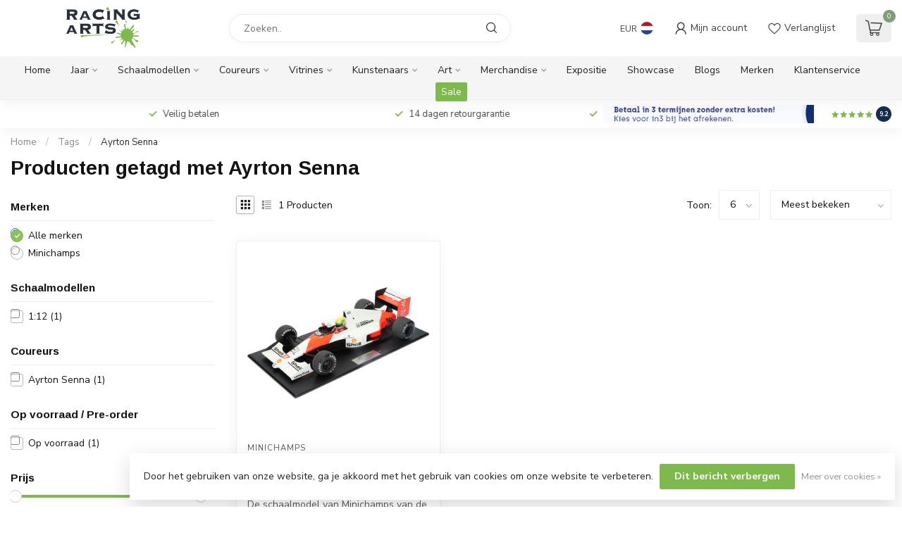

--- FILE ---
content_type: text/html;charset=utf-8
request_url: https://www.racing-art.nl/tags/ayrton-senna/
body_size: 30420
content:
<!DOCTYPE html>
<html lang="nl">
  <head>
<link rel="preconnect" href="https://cdn.webshopapp.com">
<link rel="preconnect" href="https://fonts.googleapis.com">
<link rel="preconnect" href="https://fonts.gstatic.com" crossorigin>
<!--

    Theme Proxima | v1.0.0.1807202501_0_233441
    Theme designed and created by Dyvelopment - We are true e-commerce heroes!

    For custom Lightspeed eCom development or design contact us at www.dyvelopment.com

      _____                  _                                  _   
     |  __ \                | |                                | |  
     | |  | |_   ___   _____| | ___  _ __  _ __ ___   ___ _ __ | |_ 
     | |  | | | | \ \ / / _ \ |/ _ \| '_ \| '_ ` _ \ / _ \ '_ \| __|
     | |__| | |_| |\ V /  __/ | (_) | |_) | | | | | |  __/ | | | |_ 
     |_____/ \__, | \_/ \___|_|\___/| .__/|_| |_| |_|\___|_| |_|\__|
              __/ |                 | |                             
             |___/                  |_|                             
-->


<meta charset="utf-8"/>
<!-- [START] 'blocks/head.rain' -->
<!--

  (c) 2008-2026 Lightspeed Netherlands B.V.
  http://www.lightspeedhq.com
  Generated: 26-01-2026 @ 21:15:18

-->
<link rel="canonical" href="https://www.racing-art.nl/tags/ayrton-senna/"/>
<link rel="alternate" href="https://www.racing-art.nl/index.rss" type="application/rss+xml" title="Nieuwe producten"/>
<link href="https://cdn.webshopapp.com/assets/cookielaw.css?2025-02-20" rel="stylesheet" type="text/css"/>
<meta name="robots" content="noodp,noydir"/>
<meta name="google-site-verification" content="1wi7Vaq7pGM3pnHtxzc3Noma_p_LzcB_0dKWoXToJdw"/>
<meta property="og:url" content="https://www.racing-art.nl/tags/ayrton-senna/?source=facebook"/>
<meta property="og:site_name" content="Racing-Art.nl"/>
<meta property="og:title" content="Ayrton Senna"/>
<meta property="og:description" content="Schaalmodellen Max Verstappen 1:18 en 1:43,  modelauto&#039;s van Minichamps en Spark. Vitrines en showcases van Triple 9 en Schilderijen van Max Verstappen. Bekijk"/>
<script>
/* DyApps Theme Addons config */
if( !window.dyapps ){ window.dyapps = {}; }
window.dyapps.addons = {
 "enabled": true,
 "created_at": "05-01-2025 13:42:16",
 "settings": {
    "matrix_separator": ",",
    "filterGroupSwatches": ["kleur"],
    "swatchesForCustomFields": [],
    "plan": {
     "can_variant_group": true,
     "can_stockify": true,
     "can_vat_switcher": true,
     "can_age_popup": false,
     "can_custom_qty": false,
     "can_data01_colors": false
    },
    "advancedVariants": {
     "enabled": true,
     "price_in_dropdown": true,
     "stockify_in_dropdown": true,
     "disable_out_of_stock": false,
     "grid_swatches_container_selector": ".dy-collection-grid-swatch-holder",
     "grid_swatches_position": "left",
     "grid_swatches_max_colors": 4,
     "grid_swatches_enabled": true,
     "variant_status_icon": false,
     "display_type": "blocks",
     "product_swatches_size": "default",
     "live_pricing": true
    },
    "age_popup": {
     "enabled": false,
     "logo_url": "",
     "image_footer_url": "",
     "text": {
                 
        "nl": {
         "content": "<h3>Bevestig je leeftijd<\/h3><p>Je moet 18 jaar of ouder zijn om deze website te bezoeken.<\/p>",
         "content_no": "<h3>Sorry!<\/h3><p>Je kunt deze website helaas niet bezoeken.<\/p>",
         "button_yes": "Ik ben 18 jaar of ouder",
         "button_no": "Ik ben jonger dan 18",
        }        }
    },
    "stockify": {
     "enabled": true,
     "stock_trigger_type": "outofstock",
     "optin_policy": false,
     "api": "https://my.dyapps.io/api/public/7235fdac7b/stockify/subscribe",
     "text": {
                 
        "nl": {
         "email_placeholder": "Jouw e-mailadres",
         "button_trigger": "Geef me een seintje bij voorraad",
         "button_submit": "Houd me op de hoogte!",
         "title": "Laat je e-mailadres achter",
         "desc": "Helaas is dit product momenteel niet voorradig. Laat je e-mailadres achter en we sturen je een e-mail wanneer het product weer beschikbaar is.",
         "bottom_text": "We gebruiken je gegevens alleen voor deze email. Meer info in onze <a href=\"\/service\/privacy-policy\/\" target=\"_blank\">privacy policy<\/a>."
        }        }
    },
    "categoryBanners": {
     "enabled": true,
     "mobile_breakpoint": "576px",
     "category_banner": [],
     "banners": {
             }
    }
 },
 "swatches": {
 "default": {"is_default": true, "type": "multi", "values": {"background-size": "10px 10px", "background-position": "0 0, 0 5px, 5px -5px, -5px 0px", "background-image": "linear-gradient(45deg, rgba(100,100,100,0.3) 25%, transparent 25%),  linear-gradient(-45deg, rgba(100,100,100,0.3) 25%, transparent 25%),  linear-gradient(45deg, transparent 75%, rgba(100,100,100,0.3) 75%),  linear-gradient(-45deg, transparent 75%, rgba(100,100,100,0.3) 75%)"}} ,  
 "blauw": {"type": "color", "value": "#0067fb"},  
 "blauw (donker)": {"type": "color", "value": "#0b2c7a"},  
 "zwart": {"type": "color", "value": "#000000"},  
 "bruin": {"type": "color", "value": "#a07471"},  
 "bruin (donker)": {"type": "color", "value": "#7b4141"},  
 "geel": {"type": "color", "value": "#eff908"},  
 "wit": {"type": "color", "value": "#ffffff"},  
 "paars": {"type": "color", "value": "#8407e4"},  
 "anthracite": {"type": "color", "value": "#4d4747"},  
 "rood": {"type": "color", "value": "#ff0505"},  
 "oranje": {"type": "color", "value": "#ff7a00"},  
 "turquoise": {"type": "color", "value": "#40e0d0"},  
 "beige": {"type": "color", "value": "#e8dcca"},  
 "groen": {"type": "color", "value": "#1f6810"},  
 "bordeaux": {"type": "color", "value": "#a32814"}  }
};
</script>
<!--[if lt IE 9]>
<script src="https://cdn.webshopapp.com/assets/html5shiv.js?2025-02-20"></script>
<![endif]-->
<!-- [END] 'blocks/head.rain' -->

<title>Ayrton Senna - Racing-Art.nl</title>

<meta name="dyapps-addons-enabled" content="true">
<meta name="dyapps-addons-version" content="2022081001">
<meta name="dyapps-theme-name" content="Proxima">
<meta name="dyapps-theme-editor" content="false">

<meta name="description" content="Schaalmodellen Max Verstappen 1:18 en 1:43,  modelauto&#039;s van Minichamps en Spark. Vitrines en showcases van Triple 9 en Schilderijen van Max Verstappen. Bekijk" />
<meta name="keywords" content="Ayrton, Senna, showcase, modelauto, schaalmodel, schilderij, max verstappen, eric jan kremer" />

<meta http-equiv="X-UA-Compatible" content="IE=edge">
<meta name="viewport" content="width=device-width, initial-scale=1">

<link rel="shortcut icon" href="https://cdn.webshopapp.com/shops/233441/themes/174539/v/1891920/assets/favicon.ico?20230528000836" type="image/x-icon" />
<link rel="preload" as="image" href="https://cdn.webshopapp.com/shops/233441/themes/174539/v/1686605/assets/logo.png?20230111130202">



<script src="https://cdn.webshopapp.com/shops/233441/themes/174539/assets/jquery-1-12-4-min.js?2025081023192220210102171433" defer></script>
<script>if(navigator.userAgent.indexOf("MSIE ") > -1 || navigator.userAgent.indexOf("Trident/") > -1) { document.write('<script src="https://cdn.webshopapp.com/shops/233441/themes/174539/assets/intersection-observer-polyfill.js?2025081023192220210102171433">\x3C/script>') }</script>

<style>/*!
 * Bootstrap Reboot v4.6.1 (https://getbootstrap.com/)
 * Copyright 2011-2021 The Bootstrap Authors
 * Copyright 2011-2021 Twitter, Inc.
 * Licensed under MIT (https://github.com/twbs/bootstrap/blob/main/LICENSE)
 * Forked from Normalize.css, licensed MIT (https://github.com/necolas/normalize.css/blob/master/LICENSE.md)
 */*,*::before,*::after{box-sizing:border-box}html{font-family:sans-serif;line-height:1.15;-webkit-text-size-adjust:100%;-webkit-tap-highlight-color:rgba(0,0,0,0)}article,aside,figcaption,figure,footer,header,hgroup,main,nav,section{display:block}body{margin:0;font-family:-apple-system,BlinkMacSystemFont,"Segoe UI",Roboto,"Helvetica Neue",Arial,"Noto Sans","Liberation Sans",sans-serif,"Apple Color Emoji","Segoe UI Emoji","Segoe UI Symbol","Noto Color Emoji";font-size:1rem;font-weight:400;line-height:1.42857143;color:#212529;text-align:left;background-color:#fff}[tabindex="-1"]:focus:not(:focus-visible){outline:0 !important}hr{box-sizing:content-box;height:0;overflow:visible}h1,h2,h3,h4,h5,h6{margin-top:0;margin-bottom:.5rem}p{margin-top:0;margin-bottom:1rem}abbr[title],abbr[data-original-title]{text-decoration:underline;text-decoration:underline dotted;cursor:help;border-bottom:0;text-decoration-skip-ink:none}address{margin-bottom:1rem;font-style:normal;line-height:inherit}ol,ul,dl{margin-top:0;margin-bottom:1rem}ol ol,ul ul,ol ul,ul ol{margin-bottom:0}dt{font-weight:700}dd{margin-bottom:.5rem;margin-left:0}blockquote{margin:0 0 1rem}b,strong{font-weight:bolder}small{font-size:80%}sub,sup{position:relative;font-size:75%;line-height:0;vertical-align:baseline}sub{bottom:-0.25em}sup{top:-0.5em}a{color:#007bff;text-decoration:none;background-color:transparent}a:hover{color:#0056b3;text-decoration:underline}a:not([href]):not([class]){color:inherit;text-decoration:none}a:not([href]):not([class]):hover{color:inherit;text-decoration:none}pre,code,kbd,samp{font-family:SFMono-Regular,Menlo,Monaco,Consolas,"Liberation Mono","Courier New",monospace;font-size:1em}pre{margin-top:0;margin-bottom:1rem;overflow:auto;-ms-overflow-style:scrollbar}figure{margin:0 0 1rem}img{vertical-align:middle;border-style:none}svg{overflow:hidden;vertical-align:middle}table{border-collapse:collapse}caption{padding-top:.75rem;padding-bottom:.75rem;color:#6c757d;text-align:left;caption-side:bottom}th{text-align:inherit;text-align:-webkit-match-parent}label{display:inline-block;margin-bottom:.5rem}button{border-radius:0}button:focus:not(:focus-visible){outline:0}input,button,select,optgroup,textarea{margin:0;font-family:inherit;font-size:inherit;line-height:inherit}button,input{overflow:visible}button,select{text-transform:none}[role=button]{cursor:pointer}select{word-wrap:normal}button,[type=button],[type=reset],[type=submit]{-webkit-appearance:button}button:not(:disabled),[type=button]:not(:disabled),[type=reset]:not(:disabled),[type=submit]:not(:disabled){cursor:pointer}button::-moz-focus-inner,[type=button]::-moz-focus-inner,[type=reset]::-moz-focus-inner,[type=submit]::-moz-focus-inner{padding:0;border-style:none}input[type=radio],input[type=checkbox]{box-sizing:border-box;padding:0}textarea{overflow:auto;resize:vertical}fieldset{min-width:0;padding:0;margin:0;border:0}legend{display:block;width:100%;max-width:100%;padding:0;margin-bottom:.5rem;font-size:1.5rem;line-height:inherit;color:inherit;white-space:normal}progress{vertical-align:baseline}[type=number]::-webkit-inner-spin-button,[type=number]::-webkit-outer-spin-button{height:auto}[type=search]{outline-offset:-2px;-webkit-appearance:none}[type=search]::-webkit-search-decoration{-webkit-appearance:none}::-webkit-file-upload-button{font:inherit;-webkit-appearance:button}output{display:inline-block}summary{display:list-item;cursor:pointer}template{display:none}[hidden]{display:none !important}/*!
 * Bootstrap Grid v4.6.1 (https://getbootstrap.com/)
 * Copyright 2011-2021 The Bootstrap Authors
 * Copyright 2011-2021 Twitter, Inc.
 * Licensed under MIT (https://github.com/twbs/bootstrap/blob/main/LICENSE)
 */html{box-sizing:border-box;-ms-overflow-style:scrollbar}*,*::before,*::after{box-sizing:inherit}.container,.container-fluid,.container-xl,.container-lg,.container-md,.container-sm{width:100%;padding-right:15px;padding-left:15px;margin-right:auto;margin-left:auto}@media(min-width: 576px){.container-sm,.container{max-width:540px}}@media(min-width: 768px){.container-md,.container-sm,.container{max-width:720px}}@media(min-width: 992px){.container-lg,.container-md,.container-sm,.container{max-width:960px}}@media(min-width: 1200px){.container-xl,.container-lg,.container-md,.container-sm,.container{max-width:1140px}}.row{display:flex;flex-wrap:wrap;margin-right:-15px;margin-left:-15px}.no-gutters{margin-right:0;margin-left:0}.no-gutters>.col,.no-gutters>[class*=col-]{padding-right:0;padding-left:0}.col-xl,.col-xl-auto,.col-xl-12,.col-xl-11,.col-xl-10,.col-xl-9,.col-xl-8,.col-xl-7,.col-xl-6,.col-xl-5,.col-xl-4,.col-xl-3,.col-xl-2,.col-xl-1,.col-lg,.col-lg-auto,.col-lg-12,.col-lg-11,.col-lg-10,.col-lg-9,.col-lg-8,.col-lg-7,.col-lg-6,.col-lg-5,.col-lg-4,.col-lg-3,.col-lg-2,.col-lg-1,.col-md,.col-md-auto,.col-md-12,.col-md-11,.col-md-10,.col-md-9,.col-md-8,.col-md-7,.col-md-6,.col-md-5,.col-md-4,.col-md-3,.col-md-2,.col-md-1,.col-sm,.col-sm-auto,.col-sm-12,.col-sm-11,.col-sm-10,.col-sm-9,.col-sm-8,.col-sm-7,.col-sm-6,.col-sm-5,.col-sm-4,.col-sm-3,.col-sm-2,.col-sm-1,.col,.col-auto,.col-12,.col-11,.col-10,.col-9,.col-8,.col-7,.col-6,.col-5,.col-4,.col-3,.col-2,.col-1{position:relative;width:100%;padding-right:15px;padding-left:15px}.col{flex-basis:0;flex-grow:1;max-width:100%}.row-cols-1>*{flex:0 0 100%;max-width:100%}.row-cols-2>*{flex:0 0 50%;max-width:50%}.row-cols-3>*{flex:0 0 33.3333333333%;max-width:33.3333333333%}.row-cols-4>*{flex:0 0 25%;max-width:25%}.row-cols-5>*{flex:0 0 20%;max-width:20%}.row-cols-6>*{flex:0 0 16.6666666667%;max-width:16.6666666667%}.col-auto{flex:0 0 auto;width:auto;max-width:100%}.col-1{flex:0 0 8.33333333%;max-width:8.33333333%}.col-2{flex:0 0 16.66666667%;max-width:16.66666667%}.col-3{flex:0 0 25%;max-width:25%}.col-4{flex:0 0 33.33333333%;max-width:33.33333333%}.col-5{flex:0 0 41.66666667%;max-width:41.66666667%}.col-6{flex:0 0 50%;max-width:50%}.col-7{flex:0 0 58.33333333%;max-width:58.33333333%}.col-8{flex:0 0 66.66666667%;max-width:66.66666667%}.col-9{flex:0 0 75%;max-width:75%}.col-10{flex:0 0 83.33333333%;max-width:83.33333333%}.col-11{flex:0 0 91.66666667%;max-width:91.66666667%}.col-12{flex:0 0 100%;max-width:100%}.order-first{order:-1}.order-last{order:13}.order-0{order:0}.order-1{order:1}.order-2{order:2}.order-3{order:3}.order-4{order:4}.order-5{order:5}.order-6{order:6}.order-7{order:7}.order-8{order:8}.order-9{order:9}.order-10{order:10}.order-11{order:11}.order-12{order:12}.offset-1{margin-left:8.33333333%}.offset-2{margin-left:16.66666667%}.offset-3{margin-left:25%}.offset-4{margin-left:33.33333333%}.offset-5{margin-left:41.66666667%}.offset-6{margin-left:50%}.offset-7{margin-left:58.33333333%}.offset-8{margin-left:66.66666667%}.offset-9{margin-left:75%}.offset-10{margin-left:83.33333333%}.offset-11{margin-left:91.66666667%}@media(min-width: 576px){.col-sm{flex-basis:0;flex-grow:1;max-width:100%}.row-cols-sm-1>*{flex:0 0 100%;max-width:100%}.row-cols-sm-2>*{flex:0 0 50%;max-width:50%}.row-cols-sm-3>*{flex:0 0 33.3333333333%;max-width:33.3333333333%}.row-cols-sm-4>*{flex:0 0 25%;max-width:25%}.row-cols-sm-5>*{flex:0 0 20%;max-width:20%}.row-cols-sm-6>*{flex:0 0 16.6666666667%;max-width:16.6666666667%}.col-sm-auto{flex:0 0 auto;width:auto;max-width:100%}.col-sm-1{flex:0 0 8.33333333%;max-width:8.33333333%}.col-sm-2{flex:0 0 16.66666667%;max-width:16.66666667%}.col-sm-3{flex:0 0 25%;max-width:25%}.col-sm-4{flex:0 0 33.33333333%;max-width:33.33333333%}.col-sm-5{flex:0 0 41.66666667%;max-width:41.66666667%}.col-sm-6{flex:0 0 50%;max-width:50%}.col-sm-7{flex:0 0 58.33333333%;max-width:58.33333333%}.col-sm-8{flex:0 0 66.66666667%;max-width:66.66666667%}.col-sm-9{flex:0 0 75%;max-width:75%}.col-sm-10{flex:0 0 83.33333333%;max-width:83.33333333%}.col-sm-11{flex:0 0 91.66666667%;max-width:91.66666667%}.col-sm-12{flex:0 0 100%;max-width:100%}.order-sm-first{order:-1}.order-sm-last{order:13}.order-sm-0{order:0}.order-sm-1{order:1}.order-sm-2{order:2}.order-sm-3{order:3}.order-sm-4{order:4}.order-sm-5{order:5}.order-sm-6{order:6}.order-sm-7{order:7}.order-sm-8{order:8}.order-sm-9{order:9}.order-sm-10{order:10}.order-sm-11{order:11}.order-sm-12{order:12}.offset-sm-0{margin-left:0}.offset-sm-1{margin-left:8.33333333%}.offset-sm-2{margin-left:16.66666667%}.offset-sm-3{margin-left:25%}.offset-sm-4{margin-left:33.33333333%}.offset-sm-5{margin-left:41.66666667%}.offset-sm-6{margin-left:50%}.offset-sm-7{margin-left:58.33333333%}.offset-sm-8{margin-left:66.66666667%}.offset-sm-9{margin-left:75%}.offset-sm-10{margin-left:83.33333333%}.offset-sm-11{margin-left:91.66666667%}}@media(min-width: 768px){.col-md{flex-basis:0;flex-grow:1;max-width:100%}.row-cols-md-1>*{flex:0 0 100%;max-width:100%}.row-cols-md-2>*{flex:0 0 50%;max-width:50%}.row-cols-md-3>*{flex:0 0 33.3333333333%;max-width:33.3333333333%}.row-cols-md-4>*{flex:0 0 25%;max-width:25%}.row-cols-md-5>*{flex:0 0 20%;max-width:20%}.row-cols-md-6>*{flex:0 0 16.6666666667%;max-width:16.6666666667%}.col-md-auto{flex:0 0 auto;width:auto;max-width:100%}.col-md-1{flex:0 0 8.33333333%;max-width:8.33333333%}.col-md-2{flex:0 0 16.66666667%;max-width:16.66666667%}.col-md-3{flex:0 0 25%;max-width:25%}.col-md-4{flex:0 0 33.33333333%;max-width:33.33333333%}.col-md-5{flex:0 0 41.66666667%;max-width:41.66666667%}.col-md-6{flex:0 0 50%;max-width:50%}.col-md-7{flex:0 0 58.33333333%;max-width:58.33333333%}.col-md-8{flex:0 0 66.66666667%;max-width:66.66666667%}.col-md-9{flex:0 0 75%;max-width:75%}.col-md-10{flex:0 0 83.33333333%;max-width:83.33333333%}.col-md-11{flex:0 0 91.66666667%;max-width:91.66666667%}.col-md-12{flex:0 0 100%;max-width:100%}.order-md-first{order:-1}.order-md-last{order:13}.order-md-0{order:0}.order-md-1{order:1}.order-md-2{order:2}.order-md-3{order:3}.order-md-4{order:4}.order-md-5{order:5}.order-md-6{order:6}.order-md-7{order:7}.order-md-8{order:8}.order-md-9{order:9}.order-md-10{order:10}.order-md-11{order:11}.order-md-12{order:12}.offset-md-0{margin-left:0}.offset-md-1{margin-left:8.33333333%}.offset-md-2{margin-left:16.66666667%}.offset-md-3{margin-left:25%}.offset-md-4{margin-left:33.33333333%}.offset-md-5{margin-left:41.66666667%}.offset-md-6{margin-left:50%}.offset-md-7{margin-left:58.33333333%}.offset-md-8{margin-left:66.66666667%}.offset-md-9{margin-left:75%}.offset-md-10{margin-left:83.33333333%}.offset-md-11{margin-left:91.66666667%}}@media(min-width: 992px){.col-lg{flex-basis:0;flex-grow:1;max-width:100%}.row-cols-lg-1>*{flex:0 0 100%;max-width:100%}.row-cols-lg-2>*{flex:0 0 50%;max-width:50%}.row-cols-lg-3>*{flex:0 0 33.3333333333%;max-width:33.3333333333%}.row-cols-lg-4>*{flex:0 0 25%;max-width:25%}.row-cols-lg-5>*{flex:0 0 20%;max-width:20%}.row-cols-lg-6>*{flex:0 0 16.6666666667%;max-width:16.6666666667%}.col-lg-auto{flex:0 0 auto;width:auto;max-width:100%}.col-lg-1{flex:0 0 8.33333333%;max-width:8.33333333%}.col-lg-2{flex:0 0 16.66666667%;max-width:16.66666667%}.col-lg-3{flex:0 0 25%;max-width:25%}.col-lg-4{flex:0 0 33.33333333%;max-width:33.33333333%}.col-lg-5{flex:0 0 41.66666667%;max-width:41.66666667%}.col-lg-6{flex:0 0 50%;max-width:50%}.col-lg-7{flex:0 0 58.33333333%;max-width:58.33333333%}.col-lg-8{flex:0 0 66.66666667%;max-width:66.66666667%}.col-lg-9{flex:0 0 75%;max-width:75%}.col-lg-10{flex:0 0 83.33333333%;max-width:83.33333333%}.col-lg-11{flex:0 0 91.66666667%;max-width:91.66666667%}.col-lg-12{flex:0 0 100%;max-width:100%}.order-lg-first{order:-1}.order-lg-last{order:13}.order-lg-0{order:0}.order-lg-1{order:1}.order-lg-2{order:2}.order-lg-3{order:3}.order-lg-4{order:4}.order-lg-5{order:5}.order-lg-6{order:6}.order-lg-7{order:7}.order-lg-8{order:8}.order-lg-9{order:9}.order-lg-10{order:10}.order-lg-11{order:11}.order-lg-12{order:12}.offset-lg-0{margin-left:0}.offset-lg-1{margin-left:8.33333333%}.offset-lg-2{margin-left:16.66666667%}.offset-lg-3{margin-left:25%}.offset-lg-4{margin-left:33.33333333%}.offset-lg-5{margin-left:41.66666667%}.offset-lg-6{margin-left:50%}.offset-lg-7{margin-left:58.33333333%}.offset-lg-8{margin-left:66.66666667%}.offset-lg-9{margin-left:75%}.offset-lg-10{margin-left:83.33333333%}.offset-lg-11{margin-left:91.66666667%}}@media(min-width: 1200px){.col-xl{flex-basis:0;flex-grow:1;max-width:100%}.row-cols-xl-1>*{flex:0 0 100%;max-width:100%}.row-cols-xl-2>*{flex:0 0 50%;max-width:50%}.row-cols-xl-3>*{flex:0 0 33.3333333333%;max-width:33.3333333333%}.row-cols-xl-4>*{flex:0 0 25%;max-width:25%}.row-cols-xl-5>*{flex:0 0 20%;max-width:20%}.row-cols-xl-6>*{flex:0 0 16.6666666667%;max-width:16.6666666667%}.col-xl-auto{flex:0 0 auto;width:auto;max-width:100%}.col-xl-1{flex:0 0 8.33333333%;max-width:8.33333333%}.col-xl-2{flex:0 0 16.66666667%;max-width:16.66666667%}.col-xl-3{flex:0 0 25%;max-width:25%}.col-xl-4{flex:0 0 33.33333333%;max-width:33.33333333%}.col-xl-5{flex:0 0 41.66666667%;max-width:41.66666667%}.col-xl-6{flex:0 0 50%;max-width:50%}.col-xl-7{flex:0 0 58.33333333%;max-width:58.33333333%}.col-xl-8{flex:0 0 66.66666667%;max-width:66.66666667%}.col-xl-9{flex:0 0 75%;max-width:75%}.col-xl-10{flex:0 0 83.33333333%;max-width:83.33333333%}.col-xl-11{flex:0 0 91.66666667%;max-width:91.66666667%}.col-xl-12{flex:0 0 100%;max-width:100%}.order-xl-first{order:-1}.order-xl-last{order:13}.order-xl-0{order:0}.order-xl-1{order:1}.order-xl-2{order:2}.order-xl-3{order:3}.order-xl-4{order:4}.order-xl-5{order:5}.order-xl-6{order:6}.order-xl-7{order:7}.order-xl-8{order:8}.order-xl-9{order:9}.order-xl-10{order:10}.order-xl-11{order:11}.order-xl-12{order:12}.offset-xl-0{margin-left:0}.offset-xl-1{margin-left:8.33333333%}.offset-xl-2{margin-left:16.66666667%}.offset-xl-3{margin-left:25%}.offset-xl-4{margin-left:33.33333333%}.offset-xl-5{margin-left:41.66666667%}.offset-xl-6{margin-left:50%}.offset-xl-7{margin-left:58.33333333%}.offset-xl-8{margin-left:66.66666667%}.offset-xl-9{margin-left:75%}.offset-xl-10{margin-left:83.33333333%}.offset-xl-11{margin-left:91.66666667%}}.d-none{display:none !important}.d-inline{display:inline !important}.d-inline-block{display:inline-block !important}.d-block{display:block !important}.d-table{display:table !important}.d-table-row{display:table-row !important}.d-table-cell{display:table-cell !important}.d-flex{display:flex !important}.d-inline-flex{display:inline-flex !important}@media(min-width: 576px){.d-sm-none{display:none !important}.d-sm-inline{display:inline !important}.d-sm-inline-block{display:inline-block !important}.d-sm-block{display:block !important}.d-sm-table{display:table !important}.d-sm-table-row{display:table-row !important}.d-sm-table-cell{display:table-cell !important}.d-sm-flex{display:flex !important}.d-sm-inline-flex{display:inline-flex !important}}@media(min-width: 768px){.d-md-none{display:none !important}.d-md-inline{display:inline !important}.d-md-inline-block{display:inline-block !important}.d-md-block{display:block !important}.d-md-table{display:table !important}.d-md-table-row{display:table-row !important}.d-md-table-cell{display:table-cell !important}.d-md-flex{display:flex !important}.d-md-inline-flex{display:inline-flex !important}}@media(min-width: 992px){.d-lg-none{display:none !important}.d-lg-inline{display:inline !important}.d-lg-inline-block{display:inline-block !important}.d-lg-block{display:block !important}.d-lg-table{display:table !important}.d-lg-table-row{display:table-row !important}.d-lg-table-cell{display:table-cell !important}.d-lg-flex{display:flex !important}.d-lg-inline-flex{display:inline-flex !important}}@media(min-width: 1200px){.d-xl-none{display:none !important}.d-xl-inline{display:inline !important}.d-xl-inline-block{display:inline-block !important}.d-xl-block{display:block !important}.d-xl-table{display:table !important}.d-xl-table-row{display:table-row !important}.d-xl-table-cell{display:table-cell !important}.d-xl-flex{display:flex !important}.d-xl-inline-flex{display:inline-flex !important}}@media print{.d-print-none{display:none !important}.d-print-inline{display:inline !important}.d-print-inline-block{display:inline-block !important}.d-print-block{display:block !important}.d-print-table{display:table !important}.d-print-table-row{display:table-row !important}.d-print-table-cell{display:table-cell !important}.d-print-flex{display:flex !important}.d-print-inline-flex{display:inline-flex !important}}.flex-row{flex-direction:row !important}.flex-column{flex-direction:column !important}.flex-row-reverse{flex-direction:row-reverse !important}.flex-column-reverse{flex-direction:column-reverse !important}.flex-wrap{flex-wrap:wrap !important}.flex-nowrap{flex-wrap:nowrap !important}.flex-wrap-reverse{flex-wrap:wrap-reverse !important}.flex-fill{flex:1 1 auto !important}.flex-grow-0{flex-grow:0 !important}.flex-grow-1{flex-grow:1 !important}.flex-shrink-0{flex-shrink:0 !important}.flex-shrink-1{flex-shrink:1 !important}.justify-content-start{justify-content:flex-start !important}.justify-content-end{justify-content:flex-end !important}.justify-content-center{justify-content:center !important}.justify-content-between{justify-content:space-between !important}.justify-content-around{justify-content:space-around !important}.align-items-start{align-items:flex-start !important}.align-items-end{align-items:flex-end !important}.align-items-center{align-items:center !important}.align-items-baseline{align-items:baseline !important}.align-items-stretch{align-items:stretch !important}.align-content-start{align-content:flex-start !important}.align-content-end{align-content:flex-end !important}.align-content-center{align-content:center !important}.align-content-between{align-content:space-between !important}.align-content-around{align-content:space-around !important}.align-content-stretch{align-content:stretch !important}.align-self-auto{align-self:auto !important}.align-self-start{align-self:flex-start !important}.align-self-end{align-self:flex-end !important}.align-self-center{align-self:center !important}.align-self-baseline{align-self:baseline !important}.align-self-stretch{align-self:stretch !important}@media(min-width: 576px){.flex-sm-row{flex-direction:row !important}.flex-sm-column{flex-direction:column !important}.flex-sm-row-reverse{flex-direction:row-reverse !important}.flex-sm-column-reverse{flex-direction:column-reverse !important}.flex-sm-wrap{flex-wrap:wrap !important}.flex-sm-nowrap{flex-wrap:nowrap !important}.flex-sm-wrap-reverse{flex-wrap:wrap-reverse !important}.flex-sm-fill{flex:1 1 auto !important}.flex-sm-grow-0{flex-grow:0 !important}.flex-sm-grow-1{flex-grow:1 !important}.flex-sm-shrink-0{flex-shrink:0 !important}.flex-sm-shrink-1{flex-shrink:1 !important}.justify-content-sm-start{justify-content:flex-start !important}.justify-content-sm-end{justify-content:flex-end !important}.justify-content-sm-center{justify-content:center !important}.justify-content-sm-between{justify-content:space-between !important}.justify-content-sm-around{justify-content:space-around !important}.align-items-sm-start{align-items:flex-start !important}.align-items-sm-end{align-items:flex-end !important}.align-items-sm-center{align-items:center !important}.align-items-sm-baseline{align-items:baseline !important}.align-items-sm-stretch{align-items:stretch !important}.align-content-sm-start{align-content:flex-start !important}.align-content-sm-end{align-content:flex-end !important}.align-content-sm-center{align-content:center !important}.align-content-sm-between{align-content:space-between !important}.align-content-sm-around{align-content:space-around !important}.align-content-sm-stretch{align-content:stretch !important}.align-self-sm-auto{align-self:auto !important}.align-self-sm-start{align-self:flex-start !important}.align-self-sm-end{align-self:flex-end !important}.align-self-sm-center{align-self:center !important}.align-self-sm-baseline{align-self:baseline !important}.align-self-sm-stretch{align-self:stretch !important}}@media(min-width: 768px){.flex-md-row{flex-direction:row !important}.flex-md-column{flex-direction:column !important}.flex-md-row-reverse{flex-direction:row-reverse !important}.flex-md-column-reverse{flex-direction:column-reverse !important}.flex-md-wrap{flex-wrap:wrap !important}.flex-md-nowrap{flex-wrap:nowrap !important}.flex-md-wrap-reverse{flex-wrap:wrap-reverse !important}.flex-md-fill{flex:1 1 auto !important}.flex-md-grow-0{flex-grow:0 !important}.flex-md-grow-1{flex-grow:1 !important}.flex-md-shrink-0{flex-shrink:0 !important}.flex-md-shrink-1{flex-shrink:1 !important}.justify-content-md-start{justify-content:flex-start !important}.justify-content-md-end{justify-content:flex-end !important}.justify-content-md-center{justify-content:center !important}.justify-content-md-between{justify-content:space-between !important}.justify-content-md-around{justify-content:space-around !important}.align-items-md-start{align-items:flex-start !important}.align-items-md-end{align-items:flex-end !important}.align-items-md-center{align-items:center !important}.align-items-md-baseline{align-items:baseline !important}.align-items-md-stretch{align-items:stretch !important}.align-content-md-start{align-content:flex-start !important}.align-content-md-end{align-content:flex-end !important}.align-content-md-center{align-content:center !important}.align-content-md-between{align-content:space-between !important}.align-content-md-around{align-content:space-around !important}.align-content-md-stretch{align-content:stretch !important}.align-self-md-auto{align-self:auto !important}.align-self-md-start{align-self:flex-start !important}.align-self-md-end{align-self:flex-end !important}.align-self-md-center{align-self:center !important}.align-self-md-baseline{align-self:baseline !important}.align-self-md-stretch{align-self:stretch !important}}@media(min-width: 992px){.flex-lg-row{flex-direction:row !important}.flex-lg-column{flex-direction:column !important}.flex-lg-row-reverse{flex-direction:row-reverse !important}.flex-lg-column-reverse{flex-direction:column-reverse !important}.flex-lg-wrap{flex-wrap:wrap !important}.flex-lg-nowrap{flex-wrap:nowrap !important}.flex-lg-wrap-reverse{flex-wrap:wrap-reverse !important}.flex-lg-fill{flex:1 1 auto !important}.flex-lg-grow-0{flex-grow:0 !important}.flex-lg-grow-1{flex-grow:1 !important}.flex-lg-shrink-0{flex-shrink:0 !important}.flex-lg-shrink-1{flex-shrink:1 !important}.justify-content-lg-start{justify-content:flex-start !important}.justify-content-lg-end{justify-content:flex-end !important}.justify-content-lg-center{justify-content:center !important}.justify-content-lg-between{justify-content:space-between !important}.justify-content-lg-around{justify-content:space-around !important}.align-items-lg-start{align-items:flex-start !important}.align-items-lg-end{align-items:flex-end !important}.align-items-lg-center{align-items:center !important}.align-items-lg-baseline{align-items:baseline !important}.align-items-lg-stretch{align-items:stretch !important}.align-content-lg-start{align-content:flex-start !important}.align-content-lg-end{align-content:flex-end !important}.align-content-lg-center{align-content:center !important}.align-content-lg-between{align-content:space-between !important}.align-content-lg-around{align-content:space-around !important}.align-content-lg-stretch{align-content:stretch !important}.align-self-lg-auto{align-self:auto !important}.align-self-lg-start{align-self:flex-start !important}.align-self-lg-end{align-self:flex-end !important}.align-self-lg-center{align-self:center !important}.align-self-lg-baseline{align-self:baseline !important}.align-self-lg-stretch{align-self:stretch !important}}@media(min-width: 1200px){.flex-xl-row{flex-direction:row !important}.flex-xl-column{flex-direction:column !important}.flex-xl-row-reverse{flex-direction:row-reverse !important}.flex-xl-column-reverse{flex-direction:column-reverse !important}.flex-xl-wrap{flex-wrap:wrap !important}.flex-xl-nowrap{flex-wrap:nowrap !important}.flex-xl-wrap-reverse{flex-wrap:wrap-reverse !important}.flex-xl-fill{flex:1 1 auto !important}.flex-xl-grow-0{flex-grow:0 !important}.flex-xl-grow-1{flex-grow:1 !important}.flex-xl-shrink-0{flex-shrink:0 !important}.flex-xl-shrink-1{flex-shrink:1 !important}.justify-content-xl-start{justify-content:flex-start !important}.justify-content-xl-end{justify-content:flex-end !important}.justify-content-xl-center{justify-content:center !important}.justify-content-xl-between{justify-content:space-between !important}.justify-content-xl-around{justify-content:space-around !important}.align-items-xl-start{align-items:flex-start !important}.align-items-xl-end{align-items:flex-end !important}.align-items-xl-center{align-items:center !important}.align-items-xl-baseline{align-items:baseline !important}.align-items-xl-stretch{align-items:stretch !important}.align-content-xl-start{align-content:flex-start !important}.align-content-xl-end{align-content:flex-end !important}.align-content-xl-center{align-content:center !important}.align-content-xl-between{align-content:space-between !important}.align-content-xl-around{align-content:space-around !important}.align-content-xl-stretch{align-content:stretch !important}.align-self-xl-auto{align-self:auto !important}.align-self-xl-start{align-self:flex-start !important}.align-self-xl-end{align-self:flex-end !important}.align-self-xl-center{align-self:center !important}.align-self-xl-baseline{align-self:baseline !important}.align-self-xl-stretch{align-self:stretch !important}}.m-0{margin:0 !important}.mt-0,.my-0{margin-top:0 !important}.mr-0,.mx-0{margin-right:0 !important}.mb-0,.my-0{margin-bottom:0 !important}.ml-0,.mx-0{margin-left:0 !important}.m-1{margin:5px !important}.mt-1,.my-1{margin-top:5px !important}.mr-1,.mx-1{margin-right:5px !important}.mb-1,.my-1{margin-bottom:5px !important}.ml-1,.mx-1{margin-left:5px !important}.m-2{margin:10px !important}.mt-2,.my-2{margin-top:10px !important}.mr-2,.mx-2{margin-right:10px !important}.mb-2,.my-2{margin-bottom:10px !important}.ml-2,.mx-2{margin-left:10px !important}.m-3{margin:15px !important}.mt-3,.my-3{margin-top:15px !important}.mr-3,.mx-3{margin-right:15px !important}.mb-3,.my-3{margin-bottom:15px !important}.ml-3,.mx-3{margin-left:15px !important}.m-4{margin:30px !important}.mt-4,.my-4{margin-top:30px !important}.mr-4,.mx-4{margin-right:30px !important}.mb-4,.my-4{margin-bottom:30px !important}.ml-4,.mx-4{margin-left:30px !important}.m-5{margin:50px !important}.mt-5,.my-5{margin-top:50px !important}.mr-5,.mx-5{margin-right:50px !important}.mb-5,.my-5{margin-bottom:50px !important}.ml-5,.mx-5{margin-left:50px !important}.m-6{margin:80px !important}.mt-6,.my-6{margin-top:80px !important}.mr-6,.mx-6{margin-right:80px !important}.mb-6,.my-6{margin-bottom:80px !important}.ml-6,.mx-6{margin-left:80px !important}.p-0{padding:0 !important}.pt-0,.py-0{padding-top:0 !important}.pr-0,.px-0{padding-right:0 !important}.pb-0,.py-0{padding-bottom:0 !important}.pl-0,.px-0{padding-left:0 !important}.p-1{padding:5px !important}.pt-1,.py-1{padding-top:5px !important}.pr-1,.px-1{padding-right:5px !important}.pb-1,.py-1{padding-bottom:5px !important}.pl-1,.px-1{padding-left:5px !important}.p-2{padding:10px !important}.pt-2,.py-2{padding-top:10px !important}.pr-2,.px-2{padding-right:10px !important}.pb-2,.py-2{padding-bottom:10px !important}.pl-2,.px-2{padding-left:10px !important}.p-3{padding:15px !important}.pt-3,.py-3{padding-top:15px !important}.pr-3,.px-3{padding-right:15px !important}.pb-3,.py-3{padding-bottom:15px !important}.pl-3,.px-3{padding-left:15px !important}.p-4{padding:30px !important}.pt-4,.py-4{padding-top:30px !important}.pr-4,.px-4{padding-right:30px !important}.pb-4,.py-4{padding-bottom:30px !important}.pl-4,.px-4{padding-left:30px !important}.p-5{padding:50px !important}.pt-5,.py-5{padding-top:50px !important}.pr-5,.px-5{padding-right:50px !important}.pb-5,.py-5{padding-bottom:50px !important}.pl-5,.px-5{padding-left:50px !important}.p-6{padding:80px !important}.pt-6,.py-6{padding-top:80px !important}.pr-6,.px-6{padding-right:80px !important}.pb-6,.py-6{padding-bottom:80px !important}.pl-6,.px-6{padding-left:80px !important}.m-n1{margin:-5px !important}.mt-n1,.my-n1{margin-top:-5px !important}.mr-n1,.mx-n1{margin-right:-5px !important}.mb-n1,.my-n1{margin-bottom:-5px !important}.ml-n1,.mx-n1{margin-left:-5px !important}.m-n2{margin:-10px !important}.mt-n2,.my-n2{margin-top:-10px !important}.mr-n2,.mx-n2{margin-right:-10px !important}.mb-n2,.my-n2{margin-bottom:-10px !important}.ml-n2,.mx-n2{margin-left:-10px !important}.m-n3{margin:-15px !important}.mt-n3,.my-n3{margin-top:-15px !important}.mr-n3,.mx-n3{margin-right:-15px !important}.mb-n3,.my-n3{margin-bottom:-15px !important}.ml-n3,.mx-n3{margin-left:-15px !important}.m-n4{margin:-30px !important}.mt-n4,.my-n4{margin-top:-30px !important}.mr-n4,.mx-n4{margin-right:-30px !important}.mb-n4,.my-n4{margin-bottom:-30px !important}.ml-n4,.mx-n4{margin-left:-30px !important}.m-n5{margin:-50px !important}.mt-n5,.my-n5{margin-top:-50px !important}.mr-n5,.mx-n5{margin-right:-50px !important}.mb-n5,.my-n5{margin-bottom:-50px !important}.ml-n5,.mx-n5{margin-left:-50px !important}.m-n6{margin:-80px !important}.mt-n6,.my-n6{margin-top:-80px !important}.mr-n6,.mx-n6{margin-right:-80px !important}.mb-n6,.my-n6{margin-bottom:-80px !important}.ml-n6,.mx-n6{margin-left:-80px !important}.m-auto{margin:auto !important}.mt-auto,.my-auto{margin-top:auto !important}.mr-auto,.mx-auto{margin-right:auto !important}.mb-auto,.my-auto{margin-bottom:auto !important}.ml-auto,.mx-auto{margin-left:auto !important}@media(min-width: 576px){.m-sm-0{margin:0 !important}.mt-sm-0,.my-sm-0{margin-top:0 !important}.mr-sm-0,.mx-sm-0{margin-right:0 !important}.mb-sm-0,.my-sm-0{margin-bottom:0 !important}.ml-sm-0,.mx-sm-0{margin-left:0 !important}.m-sm-1{margin:5px !important}.mt-sm-1,.my-sm-1{margin-top:5px !important}.mr-sm-1,.mx-sm-1{margin-right:5px !important}.mb-sm-1,.my-sm-1{margin-bottom:5px !important}.ml-sm-1,.mx-sm-1{margin-left:5px !important}.m-sm-2{margin:10px !important}.mt-sm-2,.my-sm-2{margin-top:10px !important}.mr-sm-2,.mx-sm-2{margin-right:10px !important}.mb-sm-2,.my-sm-2{margin-bottom:10px !important}.ml-sm-2,.mx-sm-2{margin-left:10px !important}.m-sm-3{margin:15px !important}.mt-sm-3,.my-sm-3{margin-top:15px !important}.mr-sm-3,.mx-sm-3{margin-right:15px !important}.mb-sm-3,.my-sm-3{margin-bottom:15px !important}.ml-sm-3,.mx-sm-3{margin-left:15px !important}.m-sm-4{margin:30px !important}.mt-sm-4,.my-sm-4{margin-top:30px !important}.mr-sm-4,.mx-sm-4{margin-right:30px !important}.mb-sm-4,.my-sm-4{margin-bottom:30px !important}.ml-sm-4,.mx-sm-4{margin-left:30px !important}.m-sm-5{margin:50px !important}.mt-sm-5,.my-sm-5{margin-top:50px !important}.mr-sm-5,.mx-sm-5{margin-right:50px !important}.mb-sm-5,.my-sm-5{margin-bottom:50px !important}.ml-sm-5,.mx-sm-5{margin-left:50px !important}.m-sm-6{margin:80px !important}.mt-sm-6,.my-sm-6{margin-top:80px !important}.mr-sm-6,.mx-sm-6{margin-right:80px !important}.mb-sm-6,.my-sm-6{margin-bottom:80px !important}.ml-sm-6,.mx-sm-6{margin-left:80px !important}.p-sm-0{padding:0 !important}.pt-sm-0,.py-sm-0{padding-top:0 !important}.pr-sm-0,.px-sm-0{padding-right:0 !important}.pb-sm-0,.py-sm-0{padding-bottom:0 !important}.pl-sm-0,.px-sm-0{padding-left:0 !important}.p-sm-1{padding:5px !important}.pt-sm-1,.py-sm-1{padding-top:5px !important}.pr-sm-1,.px-sm-1{padding-right:5px !important}.pb-sm-1,.py-sm-1{padding-bottom:5px !important}.pl-sm-1,.px-sm-1{padding-left:5px !important}.p-sm-2{padding:10px !important}.pt-sm-2,.py-sm-2{padding-top:10px !important}.pr-sm-2,.px-sm-2{padding-right:10px !important}.pb-sm-2,.py-sm-2{padding-bottom:10px !important}.pl-sm-2,.px-sm-2{padding-left:10px !important}.p-sm-3{padding:15px !important}.pt-sm-3,.py-sm-3{padding-top:15px !important}.pr-sm-3,.px-sm-3{padding-right:15px !important}.pb-sm-3,.py-sm-3{padding-bottom:15px !important}.pl-sm-3,.px-sm-3{padding-left:15px !important}.p-sm-4{padding:30px !important}.pt-sm-4,.py-sm-4{padding-top:30px !important}.pr-sm-4,.px-sm-4{padding-right:30px !important}.pb-sm-4,.py-sm-4{padding-bottom:30px !important}.pl-sm-4,.px-sm-4{padding-left:30px !important}.p-sm-5{padding:50px !important}.pt-sm-5,.py-sm-5{padding-top:50px !important}.pr-sm-5,.px-sm-5{padding-right:50px !important}.pb-sm-5,.py-sm-5{padding-bottom:50px !important}.pl-sm-5,.px-sm-5{padding-left:50px !important}.p-sm-6{padding:80px !important}.pt-sm-6,.py-sm-6{padding-top:80px !important}.pr-sm-6,.px-sm-6{padding-right:80px !important}.pb-sm-6,.py-sm-6{padding-bottom:80px !important}.pl-sm-6,.px-sm-6{padding-left:80px !important}.m-sm-n1{margin:-5px !important}.mt-sm-n1,.my-sm-n1{margin-top:-5px !important}.mr-sm-n1,.mx-sm-n1{margin-right:-5px !important}.mb-sm-n1,.my-sm-n1{margin-bottom:-5px !important}.ml-sm-n1,.mx-sm-n1{margin-left:-5px !important}.m-sm-n2{margin:-10px !important}.mt-sm-n2,.my-sm-n2{margin-top:-10px !important}.mr-sm-n2,.mx-sm-n2{margin-right:-10px !important}.mb-sm-n2,.my-sm-n2{margin-bottom:-10px !important}.ml-sm-n2,.mx-sm-n2{margin-left:-10px !important}.m-sm-n3{margin:-15px !important}.mt-sm-n3,.my-sm-n3{margin-top:-15px !important}.mr-sm-n3,.mx-sm-n3{margin-right:-15px !important}.mb-sm-n3,.my-sm-n3{margin-bottom:-15px !important}.ml-sm-n3,.mx-sm-n3{margin-left:-15px !important}.m-sm-n4{margin:-30px !important}.mt-sm-n4,.my-sm-n4{margin-top:-30px !important}.mr-sm-n4,.mx-sm-n4{margin-right:-30px !important}.mb-sm-n4,.my-sm-n4{margin-bottom:-30px !important}.ml-sm-n4,.mx-sm-n4{margin-left:-30px !important}.m-sm-n5{margin:-50px !important}.mt-sm-n5,.my-sm-n5{margin-top:-50px !important}.mr-sm-n5,.mx-sm-n5{margin-right:-50px !important}.mb-sm-n5,.my-sm-n5{margin-bottom:-50px !important}.ml-sm-n5,.mx-sm-n5{margin-left:-50px !important}.m-sm-n6{margin:-80px !important}.mt-sm-n6,.my-sm-n6{margin-top:-80px !important}.mr-sm-n6,.mx-sm-n6{margin-right:-80px !important}.mb-sm-n6,.my-sm-n6{margin-bottom:-80px !important}.ml-sm-n6,.mx-sm-n6{margin-left:-80px !important}.m-sm-auto{margin:auto !important}.mt-sm-auto,.my-sm-auto{margin-top:auto !important}.mr-sm-auto,.mx-sm-auto{margin-right:auto !important}.mb-sm-auto,.my-sm-auto{margin-bottom:auto !important}.ml-sm-auto,.mx-sm-auto{margin-left:auto !important}}@media(min-width: 768px){.m-md-0{margin:0 !important}.mt-md-0,.my-md-0{margin-top:0 !important}.mr-md-0,.mx-md-0{margin-right:0 !important}.mb-md-0,.my-md-0{margin-bottom:0 !important}.ml-md-0,.mx-md-0{margin-left:0 !important}.m-md-1{margin:5px !important}.mt-md-1,.my-md-1{margin-top:5px !important}.mr-md-1,.mx-md-1{margin-right:5px !important}.mb-md-1,.my-md-1{margin-bottom:5px !important}.ml-md-1,.mx-md-1{margin-left:5px !important}.m-md-2{margin:10px !important}.mt-md-2,.my-md-2{margin-top:10px !important}.mr-md-2,.mx-md-2{margin-right:10px !important}.mb-md-2,.my-md-2{margin-bottom:10px !important}.ml-md-2,.mx-md-2{margin-left:10px !important}.m-md-3{margin:15px !important}.mt-md-3,.my-md-3{margin-top:15px !important}.mr-md-3,.mx-md-3{margin-right:15px !important}.mb-md-3,.my-md-3{margin-bottom:15px !important}.ml-md-3,.mx-md-3{margin-left:15px !important}.m-md-4{margin:30px !important}.mt-md-4,.my-md-4{margin-top:30px !important}.mr-md-4,.mx-md-4{margin-right:30px !important}.mb-md-4,.my-md-4{margin-bottom:30px !important}.ml-md-4,.mx-md-4{margin-left:30px !important}.m-md-5{margin:50px !important}.mt-md-5,.my-md-5{margin-top:50px !important}.mr-md-5,.mx-md-5{margin-right:50px !important}.mb-md-5,.my-md-5{margin-bottom:50px !important}.ml-md-5,.mx-md-5{margin-left:50px !important}.m-md-6{margin:80px !important}.mt-md-6,.my-md-6{margin-top:80px !important}.mr-md-6,.mx-md-6{margin-right:80px !important}.mb-md-6,.my-md-6{margin-bottom:80px !important}.ml-md-6,.mx-md-6{margin-left:80px !important}.p-md-0{padding:0 !important}.pt-md-0,.py-md-0{padding-top:0 !important}.pr-md-0,.px-md-0{padding-right:0 !important}.pb-md-0,.py-md-0{padding-bottom:0 !important}.pl-md-0,.px-md-0{padding-left:0 !important}.p-md-1{padding:5px !important}.pt-md-1,.py-md-1{padding-top:5px !important}.pr-md-1,.px-md-1{padding-right:5px !important}.pb-md-1,.py-md-1{padding-bottom:5px !important}.pl-md-1,.px-md-1{padding-left:5px !important}.p-md-2{padding:10px !important}.pt-md-2,.py-md-2{padding-top:10px !important}.pr-md-2,.px-md-2{padding-right:10px !important}.pb-md-2,.py-md-2{padding-bottom:10px !important}.pl-md-2,.px-md-2{padding-left:10px !important}.p-md-3{padding:15px !important}.pt-md-3,.py-md-3{padding-top:15px !important}.pr-md-3,.px-md-3{padding-right:15px !important}.pb-md-3,.py-md-3{padding-bottom:15px !important}.pl-md-3,.px-md-3{padding-left:15px !important}.p-md-4{padding:30px !important}.pt-md-4,.py-md-4{padding-top:30px !important}.pr-md-4,.px-md-4{padding-right:30px !important}.pb-md-4,.py-md-4{padding-bottom:30px !important}.pl-md-4,.px-md-4{padding-left:30px !important}.p-md-5{padding:50px !important}.pt-md-5,.py-md-5{padding-top:50px !important}.pr-md-5,.px-md-5{padding-right:50px !important}.pb-md-5,.py-md-5{padding-bottom:50px !important}.pl-md-5,.px-md-5{padding-left:50px !important}.p-md-6{padding:80px !important}.pt-md-6,.py-md-6{padding-top:80px !important}.pr-md-6,.px-md-6{padding-right:80px !important}.pb-md-6,.py-md-6{padding-bottom:80px !important}.pl-md-6,.px-md-6{padding-left:80px !important}.m-md-n1{margin:-5px !important}.mt-md-n1,.my-md-n1{margin-top:-5px !important}.mr-md-n1,.mx-md-n1{margin-right:-5px !important}.mb-md-n1,.my-md-n1{margin-bottom:-5px !important}.ml-md-n1,.mx-md-n1{margin-left:-5px !important}.m-md-n2{margin:-10px !important}.mt-md-n2,.my-md-n2{margin-top:-10px !important}.mr-md-n2,.mx-md-n2{margin-right:-10px !important}.mb-md-n2,.my-md-n2{margin-bottom:-10px !important}.ml-md-n2,.mx-md-n2{margin-left:-10px !important}.m-md-n3{margin:-15px !important}.mt-md-n3,.my-md-n3{margin-top:-15px !important}.mr-md-n3,.mx-md-n3{margin-right:-15px !important}.mb-md-n3,.my-md-n3{margin-bottom:-15px !important}.ml-md-n3,.mx-md-n3{margin-left:-15px !important}.m-md-n4{margin:-30px !important}.mt-md-n4,.my-md-n4{margin-top:-30px !important}.mr-md-n4,.mx-md-n4{margin-right:-30px !important}.mb-md-n4,.my-md-n4{margin-bottom:-30px !important}.ml-md-n4,.mx-md-n4{margin-left:-30px !important}.m-md-n5{margin:-50px !important}.mt-md-n5,.my-md-n5{margin-top:-50px !important}.mr-md-n5,.mx-md-n5{margin-right:-50px !important}.mb-md-n5,.my-md-n5{margin-bottom:-50px !important}.ml-md-n5,.mx-md-n5{margin-left:-50px !important}.m-md-n6{margin:-80px !important}.mt-md-n6,.my-md-n6{margin-top:-80px !important}.mr-md-n6,.mx-md-n6{margin-right:-80px !important}.mb-md-n6,.my-md-n6{margin-bottom:-80px !important}.ml-md-n6,.mx-md-n6{margin-left:-80px !important}.m-md-auto{margin:auto !important}.mt-md-auto,.my-md-auto{margin-top:auto !important}.mr-md-auto,.mx-md-auto{margin-right:auto !important}.mb-md-auto,.my-md-auto{margin-bottom:auto !important}.ml-md-auto,.mx-md-auto{margin-left:auto !important}}@media(min-width: 992px){.m-lg-0{margin:0 !important}.mt-lg-0,.my-lg-0{margin-top:0 !important}.mr-lg-0,.mx-lg-0{margin-right:0 !important}.mb-lg-0,.my-lg-0{margin-bottom:0 !important}.ml-lg-0,.mx-lg-0{margin-left:0 !important}.m-lg-1{margin:5px !important}.mt-lg-1,.my-lg-1{margin-top:5px !important}.mr-lg-1,.mx-lg-1{margin-right:5px !important}.mb-lg-1,.my-lg-1{margin-bottom:5px !important}.ml-lg-1,.mx-lg-1{margin-left:5px !important}.m-lg-2{margin:10px !important}.mt-lg-2,.my-lg-2{margin-top:10px !important}.mr-lg-2,.mx-lg-2{margin-right:10px !important}.mb-lg-2,.my-lg-2{margin-bottom:10px !important}.ml-lg-2,.mx-lg-2{margin-left:10px !important}.m-lg-3{margin:15px !important}.mt-lg-3,.my-lg-3{margin-top:15px !important}.mr-lg-3,.mx-lg-3{margin-right:15px !important}.mb-lg-3,.my-lg-3{margin-bottom:15px !important}.ml-lg-3,.mx-lg-3{margin-left:15px !important}.m-lg-4{margin:30px !important}.mt-lg-4,.my-lg-4{margin-top:30px !important}.mr-lg-4,.mx-lg-4{margin-right:30px !important}.mb-lg-4,.my-lg-4{margin-bottom:30px !important}.ml-lg-4,.mx-lg-4{margin-left:30px !important}.m-lg-5{margin:50px !important}.mt-lg-5,.my-lg-5{margin-top:50px !important}.mr-lg-5,.mx-lg-5{margin-right:50px !important}.mb-lg-5,.my-lg-5{margin-bottom:50px !important}.ml-lg-5,.mx-lg-5{margin-left:50px !important}.m-lg-6{margin:80px !important}.mt-lg-6,.my-lg-6{margin-top:80px !important}.mr-lg-6,.mx-lg-6{margin-right:80px !important}.mb-lg-6,.my-lg-6{margin-bottom:80px !important}.ml-lg-6,.mx-lg-6{margin-left:80px !important}.p-lg-0{padding:0 !important}.pt-lg-0,.py-lg-0{padding-top:0 !important}.pr-lg-0,.px-lg-0{padding-right:0 !important}.pb-lg-0,.py-lg-0{padding-bottom:0 !important}.pl-lg-0,.px-lg-0{padding-left:0 !important}.p-lg-1{padding:5px !important}.pt-lg-1,.py-lg-1{padding-top:5px !important}.pr-lg-1,.px-lg-1{padding-right:5px !important}.pb-lg-1,.py-lg-1{padding-bottom:5px !important}.pl-lg-1,.px-lg-1{padding-left:5px !important}.p-lg-2{padding:10px !important}.pt-lg-2,.py-lg-2{padding-top:10px !important}.pr-lg-2,.px-lg-2{padding-right:10px !important}.pb-lg-2,.py-lg-2{padding-bottom:10px !important}.pl-lg-2,.px-lg-2{padding-left:10px !important}.p-lg-3{padding:15px !important}.pt-lg-3,.py-lg-3{padding-top:15px !important}.pr-lg-3,.px-lg-3{padding-right:15px !important}.pb-lg-3,.py-lg-3{padding-bottom:15px !important}.pl-lg-3,.px-lg-3{padding-left:15px !important}.p-lg-4{padding:30px !important}.pt-lg-4,.py-lg-4{padding-top:30px !important}.pr-lg-4,.px-lg-4{padding-right:30px !important}.pb-lg-4,.py-lg-4{padding-bottom:30px !important}.pl-lg-4,.px-lg-4{padding-left:30px !important}.p-lg-5{padding:50px !important}.pt-lg-5,.py-lg-5{padding-top:50px !important}.pr-lg-5,.px-lg-5{padding-right:50px !important}.pb-lg-5,.py-lg-5{padding-bottom:50px !important}.pl-lg-5,.px-lg-5{padding-left:50px !important}.p-lg-6{padding:80px !important}.pt-lg-6,.py-lg-6{padding-top:80px !important}.pr-lg-6,.px-lg-6{padding-right:80px !important}.pb-lg-6,.py-lg-6{padding-bottom:80px !important}.pl-lg-6,.px-lg-6{padding-left:80px !important}.m-lg-n1{margin:-5px !important}.mt-lg-n1,.my-lg-n1{margin-top:-5px !important}.mr-lg-n1,.mx-lg-n1{margin-right:-5px !important}.mb-lg-n1,.my-lg-n1{margin-bottom:-5px !important}.ml-lg-n1,.mx-lg-n1{margin-left:-5px !important}.m-lg-n2{margin:-10px !important}.mt-lg-n2,.my-lg-n2{margin-top:-10px !important}.mr-lg-n2,.mx-lg-n2{margin-right:-10px !important}.mb-lg-n2,.my-lg-n2{margin-bottom:-10px !important}.ml-lg-n2,.mx-lg-n2{margin-left:-10px !important}.m-lg-n3{margin:-15px !important}.mt-lg-n3,.my-lg-n3{margin-top:-15px !important}.mr-lg-n3,.mx-lg-n3{margin-right:-15px !important}.mb-lg-n3,.my-lg-n3{margin-bottom:-15px !important}.ml-lg-n3,.mx-lg-n3{margin-left:-15px !important}.m-lg-n4{margin:-30px !important}.mt-lg-n4,.my-lg-n4{margin-top:-30px !important}.mr-lg-n4,.mx-lg-n4{margin-right:-30px !important}.mb-lg-n4,.my-lg-n4{margin-bottom:-30px !important}.ml-lg-n4,.mx-lg-n4{margin-left:-30px !important}.m-lg-n5{margin:-50px !important}.mt-lg-n5,.my-lg-n5{margin-top:-50px !important}.mr-lg-n5,.mx-lg-n5{margin-right:-50px !important}.mb-lg-n5,.my-lg-n5{margin-bottom:-50px !important}.ml-lg-n5,.mx-lg-n5{margin-left:-50px !important}.m-lg-n6{margin:-80px !important}.mt-lg-n6,.my-lg-n6{margin-top:-80px !important}.mr-lg-n6,.mx-lg-n6{margin-right:-80px !important}.mb-lg-n6,.my-lg-n6{margin-bottom:-80px !important}.ml-lg-n6,.mx-lg-n6{margin-left:-80px !important}.m-lg-auto{margin:auto !important}.mt-lg-auto,.my-lg-auto{margin-top:auto !important}.mr-lg-auto,.mx-lg-auto{margin-right:auto !important}.mb-lg-auto,.my-lg-auto{margin-bottom:auto !important}.ml-lg-auto,.mx-lg-auto{margin-left:auto !important}}@media(min-width: 1200px){.m-xl-0{margin:0 !important}.mt-xl-0,.my-xl-0{margin-top:0 !important}.mr-xl-0,.mx-xl-0{margin-right:0 !important}.mb-xl-0,.my-xl-0{margin-bottom:0 !important}.ml-xl-0,.mx-xl-0{margin-left:0 !important}.m-xl-1{margin:5px !important}.mt-xl-1,.my-xl-1{margin-top:5px !important}.mr-xl-1,.mx-xl-1{margin-right:5px !important}.mb-xl-1,.my-xl-1{margin-bottom:5px !important}.ml-xl-1,.mx-xl-1{margin-left:5px !important}.m-xl-2{margin:10px !important}.mt-xl-2,.my-xl-2{margin-top:10px !important}.mr-xl-2,.mx-xl-2{margin-right:10px !important}.mb-xl-2,.my-xl-2{margin-bottom:10px !important}.ml-xl-2,.mx-xl-2{margin-left:10px !important}.m-xl-3{margin:15px !important}.mt-xl-3,.my-xl-3{margin-top:15px !important}.mr-xl-3,.mx-xl-3{margin-right:15px !important}.mb-xl-3,.my-xl-3{margin-bottom:15px !important}.ml-xl-3,.mx-xl-3{margin-left:15px !important}.m-xl-4{margin:30px !important}.mt-xl-4,.my-xl-4{margin-top:30px !important}.mr-xl-4,.mx-xl-4{margin-right:30px !important}.mb-xl-4,.my-xl-4{margin-bottom:30px !important}.ml-xl-4,.mx-xl-4{margin-left:30px !important}.m-xl-5{margin:50px !important}.mt-xl-5,.my-xl-5{margin-top:50px !important}.mr-xl-5,.mx-xl-5{margin-right:50px !important}.mb-xl-5,.my-xl-5{margin-bottom:50px !important}.ml-xl-5,.mx-xl-5{margin-left:50px !important}.m-xl-6{margin:80px !important}.mt-xl-6,.my-xl-6{margin-top:80px !important}.mr-xl-6,.mx-xl-6{margin-right:80px !important}.mb-xl-6,.my-xl-6{margin-bottom:80px !important}.ml-xl-6,.mx-xl-6{margin-left:80px !important}.p-xl-0{padding:0 !important}.pt-xl-0,.py-xl-0{padding-top:0 !important}.pr-xl-0,.px-xl-0{padding-right:0 !important}.pb-xl-0,.py-xl-0{padding-bottom:0 !important}.pl-xl-0,.px-xl-0{padding-left:0 !important}.p-xl-1{padding:5px !important}.pt-xl-1,.py-xl-1{padding-top:5px !important}.pr-xl-1,.px-xl-1{padding-right:5px !important}.pb-xl-1,.py-xl-1{padding-bottom:5px !important}.pl-xl-1,.px-xl-1{padding-left:5px !important}.p-xl-2{padding:10px !important}.pt-xl-2,.py-xl-2{padding-top:10px !important}.pr-xl-2,.px-xl-2{padding-right:10px !important}.pb-xl-2,.py-xl-2{padding-bottom:10px !important}.pl-xl-2,.px-xl-2{padding-left:10px !important}.p-xl-3{padding:15px !important}.pt-xl-3,.py-xl-3{padding-top:15px !important}.pr-xl-3,.px-xl-3{padding-right:15px !important}.pb-xl-3,.py-xl-3{padding-bottom:15px !important}.pl-xl-3,.px-xl-3{padding-left:15px !important}.p-xl-4{padding:30px !important}.pt-xl-4,.py-xl-4{padding-top:30px !important}.pr-xl-4,.px-xl-4{padding-right:30px !important}.pb-xl-4,.py-xl-4{padding-bottom:30px !important}.pl-xl-4,.px-xl-4{padding-left:30px !important}.p-xl-5{padding:50px !important}.pt-xl-5,.py-xl-5{padding-top:50px !important}.pr-xl-5,.px-xl-5{padding-right:50px !important}.pb-xl-5,.py-xl-5{padding-bottom:50px !important}.pl-xl-5,.px-xl-5{padding-left:50px !important}.p-xl-6{padding:80px !important}.pt-xl-6,.py-xl-6{padding-top:80px !important}.pr-xl-6,.px-xl-6{padding-right:80px !important}.pb-xl-6,.py-xl-6{padding-bottom:80px !important}.pl-xl-6,.px-xl-6{padding-left:80px !important}.m-xl-n1{margin:-5px !important}.mt-xl-n1,.my-xl-n1{margin-top:-5px !important}.mr-xl-n1,.mx-xl-n1{margin-right:-5px !important}.mb-xl-n1,.my-xl-n1{margin-bottom:-5px !important}.ml-xl-n1,.mx-xl-n1{margin-left:-5px !important}.m-xl-n2{margin:-10px !important}.mt-xl-n2,.my-xl-n2{margin-top:-10px !important}.mr-xl-n2,.mx-xl-n2{margin-right:-10px !important}.mb-xl-n2,.my-xl-n2{margin-bottom:-10px !important}.ml-xl-n2,.mx-xl-n2{margin-left:-10px !important}.m-xl-n3{margin:-15px !important}.mt-xl-n3,.my-xl-n3{margin-top:-15px !important}.mr-xl-n3,.mx-xl-n3{margin-right:-15px !important}.mb-xl-n3,.my-xl-n3{margin-bottom:-15px !important}.ml-xl-n3,.mx-xl-n3{margin-left:-15px !important}.m-xl-n4{margin:-30px !important}.mt-xl-n4,.my-xl-n4{margin-top:-30px !important}.mr-xl-n4,.mx-xl-n4{margin-right:-30px !important}.mb-xl-n4,.my-xl-n4{margin-bottom:-30px !important}.ml-xl-n4,.mx-xl-n4{margin-left:-30px !important}.m-xl-n5{margin:-50px !important}.mt-xl-n5,.my-xl-n5{margin-top:-50px !important}.mr-xl-n5,.mx-xl-n5{margin-right:-50px !important}.mb-xl-n5,.my-xl-n5{margin-bottom:-50px !important}.ml-xl-n5,.mx-xl-n5{margin-left:-50px !important}.m-xl-n6{margin:-80px !important}.mt-xl-n6,.my-xl-n6{margin-top:-80px !important}.mr-xl-n6,.mx-xl-n6{margin-right:-80px !important}.mb-xl-n6,.my-xl-n6{margin-bottom:-80px !important}.ml-xl-n6,.mx-xl-n6{margin-left:-80px !important}.m-xl-auto{margin:auto !important}.mt-xl-auto,.my-xl-auto{margin-top:auto !important}.mr-xl-auto,.mx-xl-auto{margin-right:auto !important}.mb-xl-auto,.my-xl-auto{margin-bottom:auto !important}.ml-xl-auto,.mx-xl-auto{margin-left:auto !important}}@media(min-width: 1300px){.container{max-width:1350px}}</style>


<!-- <link rel="preload" href="https://cdn.webshopapp.com/shops/233441/themes/174539/assets/style.css?2025081023192220210102171433" as="style">-->
<link rel="stylesheet" href="https://cdn.webshopapp.com/shops/233441/themes/174539/assets/style.css?2025081023192220210102171433" />
<!-- <link rel="preload" href="https://cdn.webshopapp.com/shops/233441/themes/174539/assets/style.css?2025081023192220210102171433" as="style" onload="this.onload=null;this.rel='stylesheet'"> -->

<link rel="preload" href="https://fonts.googleapis.com/css?family=Nunito%20Sans:400,300,700%7CArimo:300,400,700&amp;display=fallback" as="style">
<link href="https://fonts.googleapis.com/css?family=Nunito%20Sans:400,300,700%7CArimo:300,400,700&amp;display=fallback" rel="stylesheet">

<link rel="preload" href="https://cdn.webshopapp.com/shops/233441/themes/174539/assets/dy-addons.css?2025081023192220210102171433" as="style" onload="this.onload=null;this.rel='stylesheet'">


<style>
@font-face {
  font-family: 'proxima-icons';
  src:
    url(https://cdn.webshopapp.com/shops/233441/themes/174539/assets/proxima-icons.ttf?2025081023192220210102171433) format('truetype'),
    url(https://cdn.webshopapp.com/shops/233441/themes/174539/assets/proxima-icons.woff?2025081023192220210102171433) format('woff'),
    url(https://cdn.webshopapp.com/shops/233441/themes/174539/assets/proxima-icons.svg?2025081023192220210102171433#proxima-icons) format('svg');
  font-weight: normal;
  font-style: normal;
  font-display: block;
}
</style>
<link rel="preload" href="https://cdn.webshopapp.com/shops/233441/themes/174539/assets/settings.css?2025081023192220210102171433" as="style">
<link rel="preload" href="https://cdn.webshopapp.com/shops/233441/themes/174539/assets/custom.css?2025081023192220210102171433" as="style">
<link rel="stylesheet" href="https://cdn.webshopapp.com/shops/233441/themes/174539/assets/settings.css?2025081023192220210102171433" />
<link rel="stylesheet" href="https://cdn.webshopapp.com/shops/233441/themes/174539/assets/custom.css?2025081023192220210102171433" />

<!-- <link rel="preload" href="https://cdn.webshopapp.com/shops/233441/themes/174539/assets/settings.css?2025081023192220210102171433" as="style" onload="this.onload=null;this.rel='stylesheet'">
<link rel="preload" href="https://cdn.webshopapp.com/shops/233441/themes/174539/assets/custom.css?2025081023192220210102171433" as="style" onload="this.onload=null;this.rel='stylesheet'"> -->



<script>
  window.theme = {
    isDemoShop: false,
    language: 'nl',
    template: 'pages/collection.rain',
    pageData: {},
    dyApps: {
      version: 20220101
    }
  };

</script>

<script type="text/javascript" src="https://cdn.webshopapp.com/shops/233441/themes/174539/assets/countdown-min.js?2025081023192220210102171433" defer></script>
<script type="text/javascript" src="https://cdn.webshopapp.com/shops/233441/themes/174539/assets/swiper-453-min.js?2025081023192220210102171433" defer></script>
<script type="text/javascript" src="https://cdn.webshopapp.com/shops/233441/themes/174539/assets/global.js?2025081023192220210102171433" defer></script>  </head>
  <body class="layout-custom usp-carousel-pos-bottom">
    
    <div id="mobile-nav-holder" class="fancy-box from-left overflow-hidden p-0">
    	<div id="mobile-nav-header" class="p-3 border-bottom-gray gray-border-bottom">
        <div class="flex-grow-1 font-headings fz-160">Menu</div>
        <div id="mobile-lang-switcher" class="d-flex align-items-center mr-3 lh-1">
          <span class="flag-icon flag-icon-nl mr-1"></span> <span class="">EUR</span>
        </div>
        <i class="icon-x-l close-fancy"></i>
      </div>
      <div id="mobile-nav-content"></div>
    </div>
    
    <header id="header" class="usp-carousel-pos-bottom header-scrollable">
<!--
originalUspCarouselPosition = bottom
uspCarouselPosition = bottom
      amountOfSubheaderFeatures = 3
      uspsInSubheader = false
      uspsInSubheader = false -->
<div id="header-holder" class="usp-carousel-pos-bottom">
    
  <div id="header-content" class="container logo-left d-flex align-items-center ">
    <div id="header-left" class="header-col d-flex align-items-center">      
      <div id="mobilenav" class="nav-icon hb-icon d-lg-none" data-trigger-fancy="mobile-nav-holder">
            <div class="hb-icon-line line-1"></div>
            <div class="hb-icon-line line-2"></div>
            <div class="hb-icon-label">Menu</div>
      </div>
            
            
            	
      <a href="https://www.racing-art.nl/" class="mr-3 mr-sm-0">
<!--       <img class="logo" src="https://cdn.webshopapp.com/shops/233441/themes/174539/v/1686605/assets/logo.png?20230111130202" alt="Schilderijen en schaalmodellen | Haal de race beleving in huis"> -->
    	        <img class="logo d-none d-sm-inline-block" src="https://cdn.webshopapp.com/shops/233441/themes/174539/v/1686605/assets/logo.png?20230111130202" alt="Schilderijen en schaalmodellen | Haal de race beleving in huis">
        <img class="logo mobile-logo d-inline-block d-sm-none" src="https://cdn.webshopapp.com/shops/233441/themes/174539/v/1698503/assets/logo-mobile.png?20230515161859" alt="Schilderijen en schaalmodellen | Haal de race beleving in huis">
    	    </a>
		
            
      <form id="header-search" action="https://www.racing-art.nl/search/" method="get" class="d-none d-lg-block ml-4">
        <input id="header-search-input"  maxlength="50" type="text" name="q" class="theme-input search-input header-search-input as-body border-none br-xl pl-20" placeholder="Zoeken..">
        <button class="search-button r-10" type="submit"><i class="icon-search c-body-text"></i></button>
        
        <div id="search-results" class="as-body px-3 py-3 pt-2 row apply-shadow"></div>
      </form>
    </div>
        
    <div id="header-right" class="header-col with-labels">
        
      <div id="header-fancy-language" class="header-item d-none d-md-block" tabindex="0">
        <span class="header-link" data-tooltip title="Taal & Valuta" data-placement="bottom" data-trigger-fancy="fancy-language">
          <span id="header-locale-code" data-language-code="nl">EUR</span>
          <span class="flag-icon flag-icon-nl"></span> 
        </span>
              </div>

      <div id="header-fancy-account" class="header-item">
        
                	<span class="header-link" data-tooltip title="Mijn account" data-placement="bottom" data-trigger-fancy="fancy-account" data-fancy-type="hybrid">
            <i class="header-icon icon-user"></i>
            <span class="header-icon-label">Mijn account</span>
        	</span>
              </div>

            <div id="header-wishlist" class="d-none d-md-block header-item">
        <a href="https://www.racing-art.nl/account/wishlist/" class="header-link" data-tooltip title="Verlanglijst" data-placement="bottom" data-fancy="fancy-account-holder">
          <i class="header-icon icon-heart"></i>
          <span class="header-icon-label">Verlanglijst</span>
        </a>
      </div>
            
      <div id="header-fancy-cart" class="header-item mr-0">
        <a href="https://www.racing-art.nl/cart/" id="cart-header-link" class="cart header-link justify-content-center" data-trigger-fancy="fancy-cart">
            <i id="header-icon-cart" class="icon-shopping-cart"></i><span id="cart-qty" class="shopping-cart">0</span>
        </a>
      </div>
    </div>
    
  </div>
</div>


	<div id="navbar-holder" class="navbar-border-bottom header-has-shadow hidden-xxs hidden-xs hidden-sm">
  <div class="container">
      <nav id="navbar" class="navbar-type-mega d-flex justify-content-center navbar-compact">

<ul id="navbar-items" class="flex-grow-1 item-spacing-default  megamenu compact text-center">
        
  		<li class="navbar-item navbar-main-item"><a href="https://www.racing-art.nl/" class="navbar-main-link">Home</a></li>
  
          				        <li class="navbar-item navbar-main-item navbar-main-item-dropdown" data-navbar-id="9782801">
          <a href="https://www.racing-art.nl/jaar/" class="navbar-main-link navbar-main-link-dropdown">Jaar</a>

                    <ul class="navbar-sub megamenu pt-4 pb-3 px-3">
            <li>
              <div class="container">
              <div class="row">
              
              <div class="col maxheight">
                              <div class="mb-3 font-headings fz-140 opacity-40">Jaar</div>
                            <div class="row">
                              <div class="col-3 sub-holder mb-3">
                  <a href="https://www.racing-art.nl/jaar/2024/" class="fz-110 bold">2024</a>
                  
                                  </div>
                
                              <div class="col-3 sub-holder mb-3">
                  <a href="https://www.racing-art.nl/jaar/2023/" class="fz-110 bold">2023</a>
                  
                                  </div>
                
                              <div class="col-3 sub-holder mb-3">
                  <a href="https://www.racing-art.nl/jaar/2022/" class="fz-110 bold">2022</a>
                  
                                  </div>
                
                              <div class="col-3 sub-holder mb-3">
                  <a href="https://www.racing-art.nl/jaar/2021/" class="fz-110 bold">2021</a>
                  
                                  </div>
                
                              <div class="col-3 sub-holder mb-3">
                  <a href="https://www.racing-art.nl/jaar/2020/" class="fz-110 bold">2020</a>
                  
                                  </div>
                
                              <div class="col-3 sub-holder mb-3">
                  <a href="https://www.racing-art.nl/jaar/2019/" class="fz-110 bold">2019</a>
                  
                                  </div>
                
                              <div class="col-3 sub-holder mb-3">
                  <a href="https://www.racing-art.nl/jaar/2018/" class="fz-110 bold">2018</a>
                  
                                  </div>
                
                            </div>
              </div>
              
                              <div class="col-3 col-lg-2 navbar-brands-col mb-3" data-category-id="9782801">
                  <div class="mb-3 font-headings fz-140 opacity-40">Merken</div>
                  <div class="navbar-brands-list">
                                      </div>
                </div>
                              
                            <div class="col-auto pb-3 text-center">
                <div class="pos-relative gray-overlay">
                <img src="https://cdn.webshopapp.com/shops/233441/files/372834239/240x240x1/image.jpg" class="img-responsive subcat-image br-2" width="240" height="240" alt="Jaar" loading="lazy">
                </div>
              </div>
                            
              </div>
                  </div>
            </li>
          </ul>
                    

        </li>
          				        <li class="navbar-item navbar-main-item navbar-main-item-dropdown" data-navbar-id="5450825">
          <a href="https://www.racing-art.nl/schaalmodellen/" class="navbar-main-link navbar-main-link-dropdown">Schaalmodellen</a>

                    <ul class="navbar-sub megamenu pt-4 pb-3 px-3">
            <li>
              <div class="container">
              <div class="row">
              
              <div class="col maxheight">
                              <div class="mb-3 font-headings fz-140 opacity-40">Schaalmodellen</div>
                            <div class="row">
                              <div class="col-3 sub-holder mb-3">
                  <a href="https://www.racing-art.nl/schaalmodellen/automerken/" class="fz-110 bold">Automerken</a>
                  
                                      <ul class="sub2 mt-1">
                                            <li>
                        <a href="https://www.racing-art.nl/schaalmodellen/automerken/alfa-romeo/">Alfa Romeo</a>
                        
                                              </li>
                                            <li>
                        <a href="https://www.racing-art.nl/schaalmodellen/automerken/alfa-romeo-f1-team/">Alfa Romeo F1 Team</a>
                        
                                              </li>
                                            <li>
                        <a href="https://www.racing-art.nl/schaalmodellen/automerken/alpine-f1-team/">Alpine F1 Team</a>
                        
                                              </li>
                                            <li>
                        <a href="https://www.racing-art.nl/schaalmodellen/automerken/aston-martin/">Aston Martin</a>
                        
                                              </li>
                                            <li>
                        <a href="https://www.racing-art.nl/schaalmodellen/automerken/audi/">Audi</a>
                        
                                              </li>
                                            <li>
                        <a href="https://www.racing-art.nl/schaalmodellen/automerken/bentley/">Bentley</a>
                        
                                              </li>
                                            <li>
                        <a href="https://www.racing-art.nl/schaalmodellen/automerken/bugatti/">Bugatti</a>
                        
                                              </li>
                                            <li>
                        <a href="https://www.racing-art.nl/schaalmodellen/automerken/ferrari/">Ferrari</a>
                        
                                              </li>
                                            <li>
                        <a href="https://www.racing-art.nl/schaalmodellen/automerken/haas-f1-team/">Haas F1 Team</a>
                        
                                              </li>
                                            <li>
                        <a href="https://www.racing-art.nl/schaalmodellen/automerken/jaguar/">Jaguar</a>
                        
                                              </li>
                                            <li>
                        <a href="https://www.racing-art.nl/schaalmodellen/automerken/lamborghini/">Lamborghini</a>
                        
                                              </li>
                                            <li>
                        <a href="https://www.racing-art.nl/schaalmodellen/automerken/lancia/">Lancia</a>
                        
                                              </li>
                                            <li>
                        <a href="https://www.racing-art.nl/schaalmodellen/automerken/mclaren/">McLaren</a>
                        
                                              </li>
                                            <li>
                        <a href="https://www.racing-art.nl/schaalmodellen/automerken/mclaren-f1-team/">McLaren F1 Team</a>
                        
                                              </li>
                                            <li>
                        <a href="https://www.racing-art.nl/schaalmodellen/automerken/nissan/">Nissan</a>
                        
                                              </li>
                                            <li>
                        <a href="https://www.racing-art.nl/schaalmodellen/automerken/mercedes/">Mercedes</a>
                        
                                              </li>
                                            <li>
                        <a href="https://www.racing-art.nl/schaalmodellen/automerken/pagani/">Pagani</a>
                        
                                              </li>
                                            <li>
                        <a href="https://www.racing-art.nl/schaalmodellen/automerken/porsche/">Porsche</a>
                        
                                              </li>
                                            <li>
                        <a href="https://www.racing-art.nl/schaalmodellen/automerken/red-bull-racing/">Red Bull Racing</a>
                        
                                                  <ul class="sub3">
                                                        <li>
                              <a href="https://www.racing-art.nl/schaalmodellen/automerken/red-bull-racing/rb19-schaalmodel/">RB19 Schaalmodel</a>
                            </li>
                                                      </ul>
                                              </li>
                                            <li>
                        <a href="https://www.racing-art.nl/schaalmodellen/automerken/renault/">Renault</a>
                        
                                              </li>
                                            <li>
                        <a href="https://www.racing-art.nl/schaalmodellen/automerken/shelby/">Shelby</a>
                        
                                              </li>
                                            <li>
                        <a href="https://www.racing-art.nl/schaalmodellen/automerken/williams-racing/">Williams Racing</a>
                        
                                              </li>
                                          </ul>
                                  </div>
                
                              <div class="col-3 sub-holder mb-3">
                  <a href="https://www.racing-art.nl/schaalmodellen/schaalgrootte/" class="fz-110 bold">Schaalgrootte</a>
                  
                                      <ul class="sub2 mt-1">
                                            <li>
                        <a href="https://www.racing-art.nl/schaalmodellen/schaalgrootte/auto-schaalmodellen-1-64/">Auto Schaalmodellen 1 64</a>
                        
                                              </li>
                                            <li>
                        <a href="https://www.racing-art.nl/schaalmodellen/schaalgrootte/auto-schaalmodellen-1-43/">Auto Schaalmodellen 1 43</a>
                        
                                              </li>
                                            <li>
                        <a href="https://www.racing-art.nl/schaalmodellen/schaalgrootte/auto-schaalmodellen-1-24/">Auto Schaalmodellen 1 24</a>
                        
                                              </li>
                                            <li>
                        <a href="https://www.racing-art.nl/schaalmodellen/schaalgrootte/auto-schaalmodellen-1-18/">Auto Schaalmodellen 1 18</a>
                        
                                              </li>
                                            <li>
                        <a href="https://www.racing-art.nl/schaalmodellen/schaalgrootte/auto-schaalmodellen-1-12/">Auto Schaalmodellen 1 12</a>
                        
                                              </li>
                                            <li>
                        <a href="https://www.racing-art.nl/schaalmodellen/schaalgrootte/auto-schaalmodellen-1-8/">Auto Schaalmodellen 1 8</a>
                        
                                              </li>
                                            <li>
                        <a href="https://www.racing-art.nl/schaalmodellen/schaalgrootte/schaal-15/">Schaal 1:5</a>
                        
                                              </li>
                                            <li>
                        <a href="https://www.racing-art.nl/schaalmodellen/schaalgrootte/schaal-14/">Schaal 1:4</a>
                        
                                              </li>
                                          </ul>
                                  </div>
                
                              <div class="col-3 sub-holder mb-3">
                  <a href="https://www.racing-art.nl/schaalmodellen/modelbouw/" class="fz-110 bold">Modelbouw</a>
                  
                                  </div>
                
                              <div class="col-3 sub-holder mb-3">
                  <a href="https://www.racing-art.nl/schaalmodellen/fabrikanten/" class="fz-110 bold">Fabrikanten</a>
                  
                                      <ul class="sub2 mt-1">
                                            <li>
                        <a href="https://www.racing-art.nl/schaalmodellen/fabrikanten/amalgam-collection/">Amalgam Collection</a>
                        
                                              </li>
                                            <li>
                        <a href="https://www.racing-art.nl/schaalmodellen/fabrikanten/autoart/">AUTOart</a>
                        
                                              </li>
                                            <li>
                        <a href="https://www.racing-art.nl/schaalmodellen/fabrikanten/bburago/">Bburago</a>
                        
                                              </li>
                                            <li>
                        <a href="https://www.racing-art.nl/schaalmodellen/fabrikanten/bbr-models/">BBR models</a>
                        
                                              </li>
                                            <li>
                        <a href="https://www.racing-art.nl/schaalmodellen/fabrikanten/cmc/">CMC</a>
                        
                                              </li>
                                            <li>
                        <a href="https://www.racing-art.nl/schaalmodellen/fabrikanten/gmp/">GMP</a>
                        
                                              </li>
                                            <li>
                        <a href="https://www.racing-art.nl/schaalmodellen/fabrikanten/gt-spirit/">GT Spirit</a>
                        
                                              </li>
                                            <li>
                        <a href="https://www.racing-art.nl/schaalmodellen/fabrikanten/minichamps/">Minichamps</a>
                        
                                              </li>
                                            <li>
                        <a href="https://www.racing-art.nl/schaalmodellen/fabrikanten/spark/">Spark</a>
                        
                                              </li>
                                          </ul>
                                  </div>
                
                            </div>
              </div>
              
                              <div class="col-3 col-lg-2 navbar-brands-col mb-3" data-category-id="5450825">
                  <div class="mb-3 font-headings fz-140 opacity-40">Merken</div>
                  <div class="navbar-brands-list">
                                      </div>
                </div>
                              
                            <div class="col-auto pb-3 text-center">
                <div class="pos-relative gray-overlay">
                <img src="https://cdn.webshopapp.com/shops/233441/files/372834202/240x240x1/image.jpg" class="img-responsive subcat-image br-2" width="240" height="240" alt="Schaalmodellen" loading="lazy">
                </div>
              </div>
                            
              </div>
                  </div>
            </li>
          </ul>
                    

        </li>
          				        <li class="navbar-item navbar-main-item navbar-main-item-dropdown" data-navbar-id="8188823">
          <a href="https://www.racing-art.nl/coureurs/" class="navbar-main-link navbar-main-link-dropdown">Coureurs</a>

                    <ul class="navbar-sub megamenu pt-4 pb-3 px-3">
            <li>
              <div class="container">
              <div class="row">
              
              <div class="col maxheight">
                              <div class="mb-3 font-headings fz-140 opacity-40">Coureurs</div>
                            <div class="row">
                              <div class="col-3 sub-holder mb-3">
                  <a href="https://www.racing-art.nl/coureurs/alexander-albon/" class="fz-110 bold">Alexander Albon</a>
                  
                                  </div>
                
                              <div class="col-3 sub-holder mb-3">
                  <a href="https://www.racing-art.nl/coureurs/antonio-giovinazzi/" class="fz-110 bold">Antonio Giovinazzi </a>
                  
                                  </div>
                
                              <div class="col-3 sub-holder mb-3">
                  <a href="https://www.racing-art.nl/coureurs/ayrton-senna/" class="fz-110 bold">Ayrton Senna</a>
                  
                                  </div>
                
                              <div class="col-3 sub-holder mb-3">
                  <a href="https://www.racing-art.nl/coureurs/carlos-sainz/" class="fz-110 bold">Carlos Sainz</a>
                  
                                  </div>
                
                              <div class="col-3 sub-holder mb-3">
                  <a href="https://www.racing-art.nl/coureurs/charles-leclerc/" class="fz-110 bold">Charles Leclerc</a>
                  
                                  </div>
                
                              <div class="col-3 sub-holder mb-3">
                  <a href="https://www.racing-art.nl/coureurs/esteban-ocon/" class="fz-110 bold">Esteban Ocon</a>
                  
                                  </div>
                
                              <div class="col-3 sub-holder mb-3">
                  <a href="https://www.racing-art.nl/coureurs/fernando-alonso/" class="fz-110 bold">Fernando Alonso</a>
                  
                                  </div>
                
                              <div class="col-3 sub-holder mb-3">
                  <a href="https://www.racing-art.nl/coureurs/george-russell/" class="fz-110 bold">George Russell</a>
                  
                                  </div>
                
                              <div class="col-3 sub-holder mb-3">
                  <a href="https://www.racing-art.nl/coureurs/guanyu-zhou/" class="fz-110 bold">Guanyu Zhou</a>
                  
                                  </div>
                
                              <div class="col-3 sub-holder mb-3">
                  <a href="https://www.racing-art.nl/coureurs/jos-verstappen/" class="fz-110 bold">Jos Verstappen</a>
                  
                                  </div>
                
                              <div class="col-3 sub-holder mb-3">
                  <a href="https://www.racing-art.nl/coureurs/kevin-magnussen/" class="fz-110 bold">Kevin Magnussen</a>
                  
                                  </div>
                
                              <div class="col-3 sub-holder mb-3">
                  <a href="https://www.racing-art.nl/coureurs/kimi-raikkonen/" class="fz-110 bold">Kimi Raikkonen</a>
                  
                                  </div>
                
                              <div class="col-3 sub-holder mb-3">
                  <a href="https://www.racing-art.nl/coureurs/lance-stroll/" class="fz-110 bold">Lance Stroll</a>
                  
                                  </div>
                
                              <div class="col-3 sub-holder mb-3">
                  <a href="https://www.racing-art.nl/coureurs/lando-norris/" class="fz-110 bold">Lando Norris</a>
                  
                                  </div>
                
                              <div class="col-3 sub-holder mb-3">
                  <a href="https://www.racing-art.nl/coureurs/lewis-hamilton/" class="fz-110 bold">Lewis Hamilton</a>
                  
                                  </div>
                
                              <div class="col-3 sub-holder mb-3">
                  <a href="https://www.racing-art.nl/coureurs/logan-sargeant/" class="fz-110 bold">Logan Sargeant</a>
                  
                                  </div>
                
                              <div class="col-3 sub-holder mb-3">
                  <a href="https://www.racing-art.nl/coureurs/max-verstappen/" class="fz-110 bold">Max Verstappen</a>
                  
                                  </div>
                
                              <div class="col-3 sub-holder mb-3">
                  <a href="https://www.racing-art.nl/coureurs/michael-schumacher/" class="fz-110 bold">Michael Schumacher</a>
                  
                                  </div>
                
                              <div class="col-3 sub-holder mb-3">
                  <a href="https://www.racing-art.nl/coureurs/mick-schumacher/" class="fz-110 bold">Mick Schumacher</a>
                  
                                  </div>
                
                              <div class="col-3 sub-holder mb-3">
                  <a href="https://www.racing-art.nl/coureurs/nico-hulkenberg/" class="fz-110 bold">Nico Hulkenberg</a>
                  
                                  </div>
                
                              <div class="col-3 sub-holder mb-3">
                  <a href="https://www.racing-art.nl/coureurs/nigel-mansell/" class="fz-110 bold">Nigel Mansell</a>
                  
                                  </div>
                
                              <div class="col-3 sub-holder mb-3">
                  <a href="https://www.racing-art.nl/coureurs/niki-lauda/" class="fz-110 bold">Niki Lauda</a>
                  
                                  </div>
                
                              <div class="col-3 sub-holder mb-3">
                  <a href="https://www.racing-art.nl/coureurs/nyck-de-vries/" class="fz-110 bold">Nyck de Vries</a>
                  
                                  </div>
                
                              <div class="col-3 sub-holder mb-3">
                  <a href="https://www.racing-art.nl/coureurs/oscar-piastri/" class="fz-110 bold">Oscar Piastri</a>
                  
                                  </div>
                
                              <div class="col-3 sub-holder mb-3">
                  <a href="https://www.racing-art.nl/coureurs/pierre-gasly/" class="fz-110 bold">Pierre Gasly</a>
                  
                                  </div>
                
                              <div class="col-3 sub-holder mb-3">
                  <a href="https://www.racing-art.nl/coureurs/rinus-veekay/" class="fz-110 bold">Rinus Veekay</a>
                  
                                  </div>
                
                              <div class="col-3 sub-holder mb-3">
                  <a href="https://www.racing-art.nl/coureurs/sebastian-vettel/" class="fz-110 bold">Sebastian Vettel</a>
                  
                                  </div>
                
                              <div class="col-3 sub-holder mb-3">
                  <a href="https://www.racing-art.nl/coureurs/sergio-perez/" class="fz-110 bold">Sergio Perez</a>
                  
                                  </div>
                
                              <div class="col-3 sub-holder mb-3">
                  <a href="https://www.racing-art.nl/coureurs/valentino-rossi/" class="fz-110 bold">Valentino Rossi</a>
                  
                                  </div>
                
                              <div class="col-3 sub-holder mb-3">
                  <a href="https://www.racing-art.nl/coureurs/valtteri-bottas/" class="fz-110 bold">Valtteri Bottas</a>
                  
                                  </div>
                
                              <div class="col-3 sub-holder mb-3">
                  <a href="https://www.racing-art.nl/coureurs/yuki-tsunoda/" class="fz-110 bold">Yuki Tsunoda</a>
                  
                                  </div>
                
                            </div>
              </div>
              
                              <div class="col-3 col-lg-2 navbar-brands-col mb-3" data-category-id="8188823">
                  <div class="mb-3 font-headings fz-140 opacity-40">Merken</div>
                  <div class="navbar-brands-list">
                                      </div>
                </div>
                              
                            <div class="col-auto pb-3 text-center">
                <div class="pos-relative gray-overlay">
                <img src="https://cdn.webshopapp.com/shops/233441/files/372834203/240x240x1/image.jpg" class="img-responsive subcat-image br-2" width="240" height="240" alt="Coureurs" loading="lazy">
                </div>
              </div>
                            
              </div>
                  </div>
            </li>
          </ul>
                    

        </li>
          				        <li class="navbar-item navbar-main-item navbar-main-item-dropdown" data-navbar-id="7008197">
          <a href="https://www.racing-art.nl/vitrines/" class="navbar-main-link navbar-main-link-dropdown">Vitrines</a>

                    <ul class="navbar-sub megamenu pt-4 pb-3 px-3">
            <li>
              <div class="container">
              <div class="row">
              
              <div class="col maxheight">
                              <div class="mb-3 font-headings fz-140 opacity-40">Vitrines</div>
                            <div class="row">
                              <div class="col-3 sub-holder mb-3">
                  <a href="https://www.racing-art.nl/vitrines/vitrines-leder/" class="fz-110 bold">Vitrines Leder</a>
                  
                                  </div>
                
                              <div class="col-3 sub-holder mb-3">
                  <a href="https://www.racing-art.nl/vitrines/vitrinekasten/" class="fz-110 bold">Vitrinekasten</a>
                  
                                  </div>
                
                            </div>
              </div>
              
                              <div class="col-3 col-lg-2 navbar-brands-col mb-3" data-category-id="7008197">
                  <div class="mb-3 font-headings fz-140 opacity-40">Merken</div>
                  <div class="navbar-brands-list">
                                      </div>
                </div>
                              
                            <div class="col-auto pb-3 text-center">
                <div class="pos-relative gray-overlay">
                <img src="https://cdn.webshopapp.com/shops/233441/files/372834241/240x240x1/image.jpg" class="img-responsive subcat-image br-2" width="240" height="240" alt="Vitrines" loading="lazy">
                </div>
              </div>
                            
              </div>
                  </div>
            </li>
          </ul>
                    

        </li>
          				        <li class="navbar-item navbar-main-item navbar-main-item-dropdown" data-navbar-id="5450831">
          <a href="https://www.racing-art.nl/kunstenaars/" class="navbar-main-link navbar-main-link-dropdown">Kunstenaars</a>

                    <ul class="navbar-sub megamenu pt-4 pb-3 px-3">
            <li>
              <div class="container">
              <div class="row">
              
              <div class="col maxheight">
                              <div class="mb-3 font-headings fz-140 opacity-40">Kunstenaars</div>
                            <div class="row">
                              <div class="col-3 sub-holder mb-3">
                  <a href="https://www.racing-art.nl/kunstenaars/david-vijsma/" class="fz-110 bold">David Vijsma</a>
                  
                                  </div>
                
                              <div class="col-3 sub-holder mb-3">
                  <a href="https://www.racing-art.nl/kunstenaars/eric-jan-kremer/" class="fz-110 bold">Eric Jan Kremer</a>
                  
                                  </div>
                
                              <div class="col-3 sub-holder mb-3">
                  <a href="https://www.racing-art.nl/kunstenaars/fabian/" class="fz-110 bold">Fabian</a>
                  
                                  </div>
                
                              <div class="col-3 sub-holder mb-3">
                  <a href="https://www.racing-art.nl/kunstenaars/gilberto-gaspar/" class="fz-110 bold">Gilberto Gaspar</a>
                  
                                  </div>
                
                              <div class="col-3 sub-holder mb-3">
                  <a href="https://www.racing-art.nl/kunstenaars/sunnykar-art/" class="fz-110 bold">Sunnykar-Art</a>
                  
                                  </div>
                
                            </div>
              </div>
              
                              <div class="col-3 col-lg-2 navbar-brands-col mb-3" data-category-id="5450831">
                  <div class="mb-3 font-headings fz-140 opacity-40">Merken</div>
                  <div class="navbar-brands-list">
                                      </div>
                </div>
                              
                            <div class="col-auto pb-3 text-center">
                <div class="pos-relative gray-overlay">
                <img src="https://cdn.webshopapp.com/shops/233441/files/372834261/240x240x1/image.jpg" class="img-responsive subcat-image br-2" width="240" height="240" alt="Kunstenaars" loading="lazy">
                </div>
              </div>
                            
              </div>
                  </div>
            </li>
          </ul>
                    

        </li>
          				        <li class="navbar-item navbar-main-item navbar-main-item-dropdown" data-navbar-id="5451086">
          <a href="https://www.racing-art.nl/art/" class="navbar-main-link navbar-main-link-dropdown">Art</a>

                    <ul class="navbar-sub megamenu pt-4 pb-3 px-3">
            <li>
              <div class="container">
              <div class="row">
              
              <div class="col maxheight">
                              <div class="mb-3 font-headings fz-140 opacity-40">Art</div>
                            <div class="row">
                              <div class="col-3 sub-holder mb-3">
                  <a href="https://www.racing-art.nl/art/3d-kunstwerken/" class="fz-110 bold">3D - Kunstwerken</a>
                  
                                  </div>
                
                              <div class="col-3 sub-holder mb-3">
                  <a href="https://www.racing-art.nl/art/lithos/" class="fz-110 bold">Litho&#039;s</a>
                  
                                      <ul class="sub2 mt-1">
                                            <li>
                        <a href="https://www.racing-art.nl/art/lithos/max-verstappen-lithos-cars-collection-bewerkt-met/">Max Verstappen Litho&#039;s Cars collection bewerkt met acryl</a>
                        
                                              </li>
                                            <li>
                        <a href="https://www.racing-art.nl/art/lithos/max-verstappen-lithos-cars-collection/">Max Verstappen Litho&#039;s Cars collection</a>
                        
                                              </li>
                                            <li>
                        <a href="https://www.racing-art.nl/art/lithos/max-verstappen-lithos-first-pole/">Max Verstappen Litho&#039;s First Pole</a>
                        
                                              </li>
                                          </ul>
                                  </div>
                
                              <div class="col-3 sub-holder mb-3">
                  <a href="https://www.racing-art.nl/art/ayrton-senna/" class="fz-110 bold">Ayrton Senna</a>
                  
                                  </div>
                
                              <div class="col-3 sub-holder mb-3">
                  <a href="https://www.racing-art.nl/art/max-verstappen/" class="fz-110 bold">Max Verstappen</a>
                  
                                      <ul class="sub2 mt-1">
                                            <li>
                        <a href="https://www.racing-art.nl/art/max-verstappen/max-verstappen-schilderijen/">Max Verstappen Schilderijen</a>
                        
                                              </li>
                                            <li>
                        <a href="https://www.racing-art.nl/art/max-verstappen/max-verstappen-mixed-media-kunstwerken/">Max verstappen Mixed Media Kunstwerken</a>
                        
                                              </li>
                                            <li>
                        <a href="https://www.racing-art.nl/art/max-verstappen/max-verstappen-lithos-bewerkt-met-acryl/">Max Verstappen litho&#039;s bewerkt met acryl</a>
                        
                                              </li>
                                            <li>
                        <a href="https://www.racing-art.nl/art/max-verstappen/max-verstappen-posters-lithos/">Max Verstappen posters/litho&#039;s</a>
                        
                                              </li>
                                          </ul>
                                  </div>
                
                              <div class="col-3 sub-holder mb-3">
                  <a href="https://www.racing-art.nl/art/rinus-veekay/" class="fz-110 bold">Rinus Veekay</a>
                  
                                  </div>
                
                              <div class="col-3 sub-holder mb-3">
                  <a href="https://www.racing-art.nl/art/kopen-of-huren/" class="fz-110 bold">Kopen of huren</a>
                  
                                  </div>
                
                              <div class="col-3 sub-holder mb-3">
                  <a href="https://www.racing-art.nl/art/porsche/" class="fz-110 bold">Porsche</a>
                  
                                  </div>
                
                              <div class="col-3 sub-holder mb-3">
                  <a href="https://www.racing-art.nl/art/red-bull-racing/" class="fz-110 bold">Red Bull Racing</a>
                  
                                  </div>
                
                              <div class="col-3 sub-holder mb-3">
                  <a href="https://www.racing-art.nl/art/foto-prints/" class="fz-110 bold">Foto prints</a>
                  
                                  </div>
                
                            </div>
              </div>
              
                              <div class="col-3 col-lg-2 navbar-brands-col mb-3" data-category-id="5451086">
                  <div class="mb-3 font-headings fz-140 opacity-40">Merken</div>
                  <div class="navbar-brands-list">
                                      </div>
                </div>
                              
                            <div class="col-auto pb-3 text-center">
                <div class="pos-relative gray-overlay">
                <img src="https://cdn.webshopapp.com/shops/233441/files/372834225/240x240x1/image.jpg" class="img-responsive subcat-image br-2" width="240" height="240" alt="Art" loading="lazy">
                </div>
              </div>
                            
              </div>
                  </div>
            </li>
          </ul>
                    

        </li>
          				        <li class="navbar-item navbar-main-item navbar-main-item-dropdown" data-navbar-id="5503520">
          <a href="https://www.racing-art.nl/merchandise/" class="navbar-main-link navbar-main-link-dropdown">Merchandise</a>

                    <ul class="navbar-sub megamenu pt-4 pb-3 px-3">
            <li>
              <div class="container">
              <div class="row">
              
              <div class="col maxheight">
                              <div class="mb-3 font-headings fz-140 opacity-40">Merchandise</div>
                            <div class="row">
                              <div class="col-3 sub-holder mb-3">
                  <a href="https://www.racing-art.nl/merchandise/memorablia/" class="fz-110 bold">Memorablia</a>
                  
                                  </div>
                
                              <div class="col-3 sub-holder mb-3">
                  <a href="https://www.racing-art.nl/merchandise/24h-le-mans/" class="fz-110 bold">24h Le Mans</a>
                  
                                      <ul class="sub2 mt-1">
                                            <li>
                        <a href="https://www.racing-art.nl/merchandise/24h-le-mans/steve-mcqueen/">Steve McQueen</a>
                        
                                              </li>
                                          </ul>
                                  </div>
                
                              <div class="col-3 sub-holder mb-3">
                  <a href="https://www.racing-art.nl/merchandise/kleding/" class="fz-110 bold">Kleding</a>
                  
                                      <ul class="sub2 mt-1">
                                            <li>
                        <a href="https://www.racing-art.nl/merchandise/kleding/jassen/">Jassen</a>
                        
                                              </li>
                                            <li>
                        <a href="https://www.racing-art.nl/merchandise/kleding/poloshirts/">Poloshirts</a>
                        
                                              </li>
                                          </ul>
                                  </div>
                
                              <div class="col-3 sub-holder mb-3">
                  <a href="https://www.racing-art.nl/merchandise/teams/" class="fz-110 bold">Teams</a>
                  
                                      <ul class="sub2 mt-1">
                                            <li>
                        <a href="https://www.racing-art.nl/merchandise/teams/alpine-f1-team/">Alpine F1 Team</a>
                        
                                              </li>
                                            <li>
                        <a href="https://www.racing-art.nl/merchandise/teams/bentley/">Bentley</a>
                        
                                              </li>
                                            <li>
                        <a href="https://www.racing-art.nl/merchandise/teams/ferrari/">Ferrari</a>
                        
                                              </li>
                                            <li>
                        <a href="https://www.racing-art.nl/merchandise/teams/mclaren-f1-team/">McLaren F1 team</a>
                        
                                              </li>
                                            <li>
                        <a href="https://www.racing-art.nl/merchandise/teams/mercedes/">Mercedes</a>
                        
                                              </li>
                                            <li>
                        <a href="https://www.racing-art.nl/merchandise/teams/porsche/">Porsche</a>
                        
                                              </li>
                                            <li>
                        <a href="https://www.racing-art.nl/merchandise/teams/red-bull-racing/">Red Bull Racing</a>
                        
                                              </li>
                                          </ul>
                                  </div>
                
                              <div class="col-3 sub-holder mb-3">
                  <a href="https://www.racing-art.nl/merchandise/coureurs/" class="fz-110 bold">Coureurs</a>
                  
                                      <ul class="sub2 mt-1">
                                            <li>
                        <a href="https://www.racing-art.nl/merchandise/coureurs/max-verstappen/">Max Verstappen</a>
                        
                                              </li>
                                          </ul>
                                  </div>
                
                              <div class="col-3 sub-holder mb-3">
                  <a href="https://www.racing-art.nl/merchandise/horloges/" class="fz-110 bold">Horloges</a>
                  
                                      <ul class="sub2 mt-1">
                                            <li>
                        <a href="https://www.racing-art.nl/merchandise/horloges/ferrari-horloges/">Ferrari Horloges</a>
                        
                                              </li>
                                          </ul>
                                  </div>
                
                            </div>
              </div>
              
                              <div class="col-3 col-lg-2 navbar-brands-col mb-3" data-category-id="5503520">
                  <div class="mb-3 font-headings fz-140 opacity-40">Merken</div>
                  <div class="navbar-brands-list">
                                      </div>
                </div>
                              
                            <div class="col-auto pb-3 text-center">
                <div class="pos-relative gray-overlay">
                <img src="https://cdn.webshopapp.com/shops/233441/files/372834234/240x240x1/image.jpg" class="img-responsive subcat-image br-2" width="240" height="240" alt="Merchandise" loading="lazy">
                </div>
              </div>
                            
              </div>
                  </div>
            </li>
          </ul>
                    

        </li>
          				        <li class="navbar-item navbar-main-item" data-navbar-id="7385561">
          <a href="https://www.racing-art.nl/expositie/" class="navbar-main-link">Expositie</a>

                    

        </li>
          				        <li class="navbar-item navbar-main-item" data-navbar-id="12923346">
          <a href="https://www.racing-art.nl/showcase/" class="navbar-main-link">Showcase</a>

                    

        </li>
          
                          <li class="navbar-main-item">
            <a href="https://www.racing-art.nl/blogs/nieuws/" class="navbar-main-link">Blogs</a>
          </li>
                        
                <li class="navbar-main-item">
          <a href="https://www.racing-art.nl/brands/" class="navbar-main-link">Merken</a>
        </li>
          
          
                <li class="navbar-main-item">
          <a href="https://www.racing-art.nl/service/" class="navbar-main-link">Klantenservice</a>
        </li>
                
          
          				<li class="navbar-main-item">
        	<a href="https://www.racing-art.nl/collection/offers/" class="nav-sale-link">Sale</a>
  				</li>
          
      </ul>

    <form id="subheader-search" class="d-flex d-md-none pos-relative flex-grow-1 as-body my-2" action="https://www.racing-art.nl/search/" method="GET">
      <input type="text" maxlength="50" name="q" id="subheader-search-input" class="search-input subheader-search-input" placeholder="Zoeken..">
      <button class="search-button" type="submit" name="search"><i class="icon-search"></i></button>
    </form>
        
                    
    </nav>
  </div>  
</div>  
    <div class="subheader-holder below-nav overflow-hidden">
    
          
        </div>
  
	


  <div class="usp-bar usp-bar-bottom header-has-shadow">
    <div class="container d-flex align-items-center">
      <div class="usp-carousel swiper-container usp-carousel-bottom usp-def-amount-3">
    <div class="swiper-wrapper" data-slidesperview-desktop="">
                <div class="swiper-slide usp-carousel-item">
          <i class="icon-check-b usp-carousel-icon"></i> <span class="usp-item-text">Officiele merken</span>
        </div>
                        <div class="swiper-slide usp-carousel-item">
          <i class="icon-check-b usp-carousel-icon"></i> <span class="usp-item-text">Veilig betalen</span>
        </div>
                        <div class="swiper-slide usp-carousel-item">
          <i class="icon-check-b usp-carousel-icon"></i> <span class="usp-item-text">14 dagen retourgarantie</span>
        </div>
                        <div class="swiper-slide usp-carousel-item">
          <i class="icon-check-b usp-carousel-icon"></i> <span class="usp-item-text"><img src="https://cdn.webshopapp.com/shops/233441/files/430317171/in-3-500.png " alt="Betaal in termijnen" width="350"></span>
        </div>
            </div>
  </div>

      
                
            
  <div class="subheader-rating ">
        <div class="stars d-none d-sm-inline-block fz-080">
    	<i class="icon-star-s valign-middle header-star-fill"></i><i class="icon-star-s valign-middle header-star-fill"></i><i class="icon-star-s valign-middle header-star-fill"></i><i class="icon-star-s valign-middle header-star-fill"></i><i class="icon-star-s valign-middle header-star-fill"></i>  	</div>
        <a href="" class="header-rating header-rating-circle">
      <strong class="total">9.2</strong>
          </a>
  </div>

  
    
        </div>
  </div>
  
    
</header>
  

    <div id="subnav-dimmed"></div>
    
        	<div class="container" id="breadcrumbs">
<!--   <a href="#" class="button button-lined button-tiny"><i class="icon-angle-left"></i> Terug</a> -->
    <a href="https://www.racing-art.nl/" title="Home" class="opacity-50">Home</a>

      		<span class="bc-seperator">/</span>
  		  		  		<a href="https://www.racing-art.nl/tags/" class="hover-underline opacity-50">Tags</a>
  		      		<span class="bc-seperator">/</span>
  		  		  		<a href="https://www.racing-art.nl/tags/ayrton-senna/" class="hover-underline opacity-90">Ayrton Senna</a>
  		    </div>
        
    <div id="theme-messages" class="theme-messages">
</div>    
        
        	<div id="collection" class="static-products-holder">

      
                  





<div class="container">
<h1 class="page-title">Producten getagd met Ayrton Senna</h1>
    
</div>

<div class="container">  
  <div class="row">
    
        <div id="collection-sidebar-holder" class="d-none d-lg-block col-md-3 sidebar">
      <div id="collection-sidebar" class="product-filters sidebar-filters mt-4 sticky-sidebar custom-scrollbar">        
      	  
                                




<form id="filters_sidebar" action="https://www.racing-art.nl/tags/ayrton-senna/" data-filter-type="sidebar" method="get" class="custom-filter-form custom-filter-form-live">
  <div class="filter-content flex-grow-1 pb-3" style="height:auto; overflow-y:auto;">
  <input type="hidden" name="sort" value="popular" />
	<input type="hidden" name="brand" value="0" />
	<input type="hidden" name="mode" value="grid" />
	<input type="hidden" name="limit" value="9" />
	<input type="hidden" name="sort" value="popular" />
  
    
    
    <div class="custom-filter-col">
      <h5 class="filter-title gray-border-bottom pb-2">Merken</h5>
    
    	
      <ul class="filter-values filter-group-brands">
                <li class="filter-value " data-filter-group="brands">
          <input id="brand_0_sidebar" type="radio" name="brand" value="0"  checked="checked" class="fancy-radio" /> <label for="brand_0_sidebar">Alle merken</label>
        </li>
        	                <li class="filter-value " data-filter-group="brands">
          <input id="brand_2654726_sidebar" type="radio" name="brand" value="2654726"  class="fancy-radio" /> <label for="brand_2654726_sidebar">Minichamps</label>
        </li>
        	        
                      </ul>
  </div>
    
    
    <div class="custom-filter-col mt-4 dynamic filter-group" data-filter-id="141256" data-filter-title="Schaalmodellen">
      <h5 class="filter-title filter-title-toggle gray-border-bottom pb-2">Schaalmodellen</h5>

        
      <ul class="filter-values filter-group-141256">
                <li class="filter-value " data-filter-group="141256">
          <input id="filter_792690_sidebar" type="checkbox" name="filter[]" class="fancy-checkbox" value="792690" data-filter-value-id="792690" data-filter-value-title="1:12"  data-filter-count="1" />
          <label for="filter_792690_sidebar">1:12 <span>(1)</span></label>
        </li>
        	        				
                
              </ul>
  </div>
    <div class="custom-filter-col mt-4 dynamic filter-group" data-filter-id="141267" data-filter-title="Coureurs">
      <h5 class="filter-title filter-title-toggle gray-border-bottom pb-2">Coureurs</h5>

        
      <ul class="filter-values filter-group-141267">
                <li class="filter-value " data-filter-group="141267">
          <input id="filter_792778_sidebar" type="checkbox" name="filter[]" class="fancy-checkbox" value="792778" data-filter-value-id="792778" data-filter-value-title="Ayrton Senna"  data-filter-count="1" />
          <label for="filter_792778_sidebar">Ayrton Senna <span>(1)</span></label>
        </li>
        	        				
                
              </ul>
  </div>
    <div class="custom-filter-col mt-4 dynamic filter-group" data-filter-id="141568" data-filter-title="Op voorraad / Pre-order">
      <h5 class="filter-title filter-title-toggle gray-border-bottom pb-2">Op voorraad / Pre-order</h5>

        
      <ul class="filter-values filter-group-141568">
                <li class="filter-value " data-filter-group="141568">
          <input id="filter_794750_sidebar" type="checkbox" name="filter[]" class="fancy-checkbox" value="794750" data-filter-value-id="794750" data-filter-value-title="Op voorraad"  data-filter-count="1" />
          <label for="filter_794750_sidebar">Op voorraad <span>(1)</span></label>
        </li>
        	        				
                
              </ul>
  </div>
    
    <div class="custom-filter-col mt-4 pr-3">
    <h5>Prijs</h5>

    <div class="sidebar-filter-slider mt-3">
      <div class="collection-filter-price"></div>
    </div>
    <div class="price-filter-range d-flex align-items-center mt-3">
      
      <span class="mr-2">Min</span>
      <input type="number" name="min" pattern="\d*" value="0" class="price-filter-min theme-input" />
      <span class="ml-auto mr-2">Max</span>
      <input type="number" name="max" pattern="\d*" value="400" class="price-filter-max theme-input" />
      
      <input type="submit" name="submitform" value="1" class="d-none">
    </div>
  </div>
    </div>
  
  </form>
        
              </div>
    </div>
        
    <div class="col-12 col-lg-9">

    	<div class="row">
            </div>

        
                                





<div class="d-flex d-md-none mt-3">
    	<button class="button button-filters flex-grow-1 zztrigger-fancy" data-fancy-id="fancy-filters" data-trigger-fancy="fancy-filters">Filters <i class="icon-sliders ml-2"></i></button>
    </div>

<div class="d-flex align-items-center mt-3">
  <div class="collection-view flex-grow-1 nowrap align-items-center d-flex">
        	<a href="https://www.racing-art.nl/tags/ayrton-senna/" class="c-highlight button button-lined-soft lh-1 p-1 mr-2 d-flex br-2"><i class="icon-grid"></i></a>
    	<a href="https://www.racing-art.nl/tags/ayrton-senna/?mode=list" class="opacity-50 lh-1 d-flex"><i class="icon-list"></i></a>
            <span class="ml-2 d-none d-sm-inline">1<span class=""> Producten</span></span>
      </div>
  
          
  <span class="d-none d-sm-inline-block">Toon:</span>
  <select name="limit" onchange="document.location=this.options[this.selectedIndex].getAttribute('data-url')" class="fancy-select elem-input-3x ml-2 mr-3">    	
        	<option value="6" data-url="https://www.racing-art.nl/tags/ayrton-senna/?limit=6">6</option>
        	<option value="12" data-url="https://www.racing-art.nl/tags/ayrton-senna/?limit=12">12</option>
        	<option value="24" data-url="https://www.racing-art.nl/tags/ayrton-senna/?limit=24">24</option>
        	<option value="36" data-url="https://www.racing-art.nl/tags/ayrton-senna/?limit=36">36</option>
        	<option value="48" data-url="https://www.racing-art.nl/tags/ayrton-senna/?limit=48">48</option>
      </select>
  
  <select name="sort" onchange="document.location=this.options[this.selectedIndex].getAttribute('data-url')" class="fancy-select elem-input-3x">
        <option value="popular" data-url="https://www.racing-art.nl/tags/ayrton-senna/" selected="selected">Meest bekeken</option>
        <option value="newest" data-url="https://www.racing-art.nl/tags/ayrton-senna/?sort=newest">Nieuwste producten</option>
        <option value="lowest" data-url="https://www.racing-art.nl/tags/ayrton-senna/?sort=lowest">Laagste prijs</option>
        <option value="highest" data-url="https://www.racing-art.nl/tags/ayrton-senna/?sort=highest">Hoogste prijs</option>
        <option value="asc" data-url="https://www.racing-art.nl/tags/ayrton-senna/?sort=asc">Naam oplopend</option>
        <option value="desc" data-url="https://www.racing-art.nl/tags/ayrton-senna/?sort=desc">Naam aflopend</option>
      </select>
  
    	<button class="button elem-input-3x button-filters ml-3 d-none d-md-block d-lg-none" data-trigger-fancy="fancy-filters">Filters <i class="icon-sliders ml-2"></i></button>
      </div>

      
	
            <div class="row collection-products-row product-grid">
              		


        

 

<!-- value:  -->




	
	
				
				
	
	
        
		      
													  
		
			
				
	
				

      

 				
<div class="product-col odd col-lg-4 col-md-4 col-sm-6 col-xs-6 col-6 mt-3 mt-sm-4 order-first" data-loopindex="1" data-trueindex="1" data-homedeal="">
  <div class="product-block product-intersect-json text-left  boxed-border shadow-hover default-shadow" data-pid="115988021" data-vid="232937334" data-json="https://www.racing-art.nl/schaalmodel-ayrton-senna-wereldkampioen-1990-mini.html?format=json" >
      
            
            
      <a href="https://www.racing-art.nl/schaalmodel-ayrton-senna-wereldkampioen-1990-mini.html" class="product-grid-img-holder dy-collection-grid-swatch-holder mx-2 mt-2 mx-sm-3 mt-sm-3">
        <img
             src="https://cdn.webshopapp.com/shops/233441/files/396480480/325x325x2/minichamps-schaalmodel-ayrton-senna-wereldkampioen.jpg"
             alt="Minichamps Schaalmodel Ayrton Senna - Wereldkampioen 1990"
             title="Minichamps Schaalmodel Ayrton Senna - Wereldkampioen 1990"
             width="325"
             height="325"
             class=" product-grid-img" />
        
        <i class="icon-expand quickshop-button trigger-quickshop"></i>
        
              </a>
      
            <a href="https://www.racing-art.nl/account/wishlistAdd/115988021/?variant_id=232937334" class="product-block-wishlist gray-border body-bg  wishlist-on-hover" data-fancy="fancy-account-holder">
        <i class="icon-heart"></i>
      </a>
            
            
      <div class="product-block-sub px-2 px-sm-3 pb-2 pb-sm-3">
                  <div class="product-col-brand mt-3">Minichamps</div>
        
          <a href="https://www.racing-art.nl/schaalmodel-ayrton-senna-wereldkampioen-1990-mini.html" title="Minichamps Schaalmodel Ayrton Senna - Wereldkampioen 1990" class="heading product-block-title">
            Schaalmodel Ayrton Senna - Wereldkampioen 1990
          </a>
      
                <div class="product-grid-reviews stars">
          <!--
                      --><i class="icon-star-s star-empty"></i><!--
                      --><i class="icon-star-s star-empty"></i><!--
                      --><i class="icon-star-s star-empty"></i><!--
                      --><i class="icon-star-s star-empty"></i><!--
                      --><i class="icon-star-s star-empty"></i><!--
                    -->
        </div>
              
                <div class="product-block-desc">
          De schaalmodel van Minichamps van de McLaren Honda van Ayrton Senna uit 1990 is ...
        </div>
              
        <div class="mt-auto"></div>
        
                  <div class="product-block-price mt-2 fz-115">
                        <span class="price-incl bold">€399,95</span>
            <span class="price-excl bold">€330,54</span>
          </div>
                
        
                
                <div class="product-col-delivery fz-090 preload-hidden lh-110">
          &nbsp;
        </div> 
                
          
        
           <div class="product-block-footer d-flex align-items-center mt-2">
                  <div class="d-none d-md-block flex-grow-1">
            <input id="compare_232937334" type="checkbox" name="compare[]" class="fancy-checkbox tiny" value=""  />
            <label for="compare_232937334" class="compare" data-url="https://www.racing-art.nl/compare/add/232937334/">
              Vergelijk
            </label>
        </div>
                            
                          
          <form action="https://www.racing-art.nl/cart/add/232937334/" class="quick-order d-flex align-items-center justify-content-end flex-grow-1">
                        <input type="text" class="qty-fast" name="quantity" value="1" aria-label="Aantal">
            <a href="https://www.racing-art.nl/cart/add/232937334/" class="button quick-order-button trigger-add-to-cart"
               data-metadata='{"id":115988021,"vid":232937334,"variant":"","title":"Schaalmodel Ayrton Senna - Wereldkampioen 1990","price":{"price":399.95,"price_incl":399.95,"price_excl":330.5372,"price_old":0,"price_old_incl":0,"price_old_excl":0},"image":"https:\/\/cdn.webshopapp.com\/shops\/233441\/files\/396480480\/325x325x2\/image.jpg"}'><i class="icon-shopping-cart"></i></a>
                      </form>
              </div>
        	</div>
  </div>
</div>

  

               </div>
      
      
	
    <div class="custom-pagination pagination-next text-center mt-4">
      <div class="items">
        Toon <strong>1</strong> - <strong>1</strong> van 1
      </div>
          </div>

	
    </div>

      </div>
</div>



<div class="fancy-box fancy-box-right pb-3" id="fancy-filters" data-fancy-backdrop="always" style="max-width:350px;">
  <i class="icon-x-l close-fancy close-icon-absolute d-block d-md-none"></i>
    
                                




<form id="filters_fancybox" action="https://www.racing-art.nl/tags/ayrton-senna/" data-filter-type="fancybox" method="get" class="custom-filter-form d-flex h-100 flex-column mr-n2">
  <div class="filter-content flex-grow-1 pb-3 pr-2 custom-scrollbar" style="height:auto; overflow-y:auto;">
  <input type="hidden" name="sort" value="popular" />
	<input type="hidden" name="brand" value="0" />
	<input type="hidden" name="mode" value="grid" />
	<input type="hidden" name="limit" value="9" />
	<input type="hidden" name="sort" value="popular" />
  
    
    
    <div class="custom-filter-col">
      <h5 class="filter-title gray-border-bottom pb-2">Merken</h5>
    
    	
      <ul class="filter-values filter-group-brands">
                <li class="filter-value " data-filter-group="brands">
          <input id="brand_0_fancybox" type="radio" name="brand" value="0"  checked="checked" class="fancy-radio" /> <label for="brand_0_fancybox">Alle merken</label>
        </li>
        	                <li class="filter-value " data-filter-group="brands">
          <input id="brand_2654726_fancybox" type="radio" name="brand" value="2654726"  class="fancy-radio" /> <label for="brand_2654726_fancybox">Minichamps</label>
        </li>
        	        
                      </ul>
  </div>
    
    
    <div class="custom-filter-col mt-4 dynamic filter-group" data-filter-id="141256" data-filter-title="Schaalmodellen">
      <h5 class="filter-title filter-title-toggle gray-border-bottom pb-2">Schaalmodellen</h5>

        
      <ul class="filter-values filter-group-141256">
                <li class="filter-value " data-filter-group="141256">
          <input id="filter_792690_fancybox" type="checkbox" name="filter[]" class="fancy-checkbox" value="792690" data-filter-value-id="792690" data-filter-value-title="1:12"  data-filter-count="1" />
          <label for="filter_792690_fancybox">1:12 <span>(1)</span></label>
        </li>
        	        				
                
              </ul>
  </div>
    <div class="custom-filter-col mt-4 dynamic filter-group" data-filter-id="141267" data-filter-title="Coureurs">
      <h5 class="filter-title filter-title-toggle gray-border-bottom pb-2">Coureurs</h5>

        
      <ul class="filter-values filter-group-141267">
                <li class="filter-value " data-filter-group="141267">
          <input id="filter_792778_fancybox" type="checkbox" name="filter[]" class="fancy-checkbox" value="792778" data-filter-value-id="792778" data-filter-value-title="Ayrton Senna"  data-filter-count="1" />
          <label for="filter_792778_fancybox">Ayrton Senna <span>(1)</span></label>
        </li>
        	        				
                
              </ul>
  </div>
    <div class="custom-filter-col mt-4 dynamic filter-group" data-filter-id="141568" data-filter-title="Op voorraad / Pre-order">
      <h5 class="filter-title filter-title-toggle gray-border-bottom pb-2">Op voorraad / Pre-order</h5>

        
      <ul class="filter-values filter-group-141568">
                <li class="filter-value " data-filter-group="141568">
          <input id="filter_794750_fancybox" type="checkbox" name="filter[]" class="fancy-checkbox" value="794750" data-filter-value-id="794750" data-filter-value-title="Op voorraad"  data-filter-count="1" />
          <label for="filter_794750_fancybox">Op voorraad <span>(1)</span></label>
        </li>
        	        				
                
              </ul>
  </div>
    
    <div class="custom-filter-col mt-4 pr-3">
    <h5>Prijs</h5>

    <div class="sidebar-filter-slider mt-3">
      <div class="collection-filter-price"></div>
    </div>
    <div class="price-filter-range d-flex align-items-center mt-3">
      
      <span class="mr-2">Min</span>
      <input type="number" name="min" pattern="\d*" value="0" class="price-filter-min theme-input" />
      <span class="ml-auto mr-2">Max</span>
      <input type="number" name="max" pattern="\d*" value="400" class="price-filter-max theme-input" />
      
      <input type="submit" name="submitform" value="1" class="d-none">
    </div>
  </div>
    </div>
  
    <div class="d-flex pt-3" style="box-shadow:0px -10px 20px -16px rgb(0,0,0,0.24);">
      		<button id="fancy-filter-submit" class="button button-cta d-block nowrap flex-grow-1 mr-2">Toepassen</button>
    	<a href="#" class="button button-lined" onclick="theme.fancyHandler.closeAllAndClear(); return false;">Sluiten</a>
  	  </div>
  </form>
</div>  
</div>
        
    <footer class="margin-top-double"> 
    <div class="pre-footer gray-bg">
    <div class="container py-4 py-sm-5">
      <div class="row align-items-center justify-content-center text-center">

        
                <div class="col-md-6">
          <div class="newsletter">
            <h4 class="footer-title">
              Meld je aan voor onze nieuwsbrief
            </h4>
                        <div class="newsletter-sub">Blijf op de hoogte over onze laatste acties</div>
            
            <form action="https://www.racing-art.nl/account/newsletter/" method="post" id="form-newsletter" class="d-flex">
              <input type="hidden" name="key" value="f1213e604b33cd1dabd4e38e1fb39d08" />
                <input type="email" name="email" id="newsletter-email" value="" placeholder="E-mailadres" class="body-bg body-color flex-grow-1 " required />
              <button id="newsletter-button" class="button with-icon button-footer" type="submit">
                <span class="d-none d-sm-inline">Abonneer</span> <i class="icon-arrow-right"></i>
              </button>
            </form>
          </div>
        </div>
              </div>
    </div>
  </div>
  
  <div class="container footer py-5">
    <div class="row">
      
<!--         <div class="col-md-3 col-sm-6 company-info p-compact"> -->
      <div class="col-md-3">
                	<h4 class="footer-title">Racing-Art.nl</h4>
                
                <div class="contact-description mt-1">Sporty Arts BV</div>
        
                <div class="footer-address mt-4 footer-contact-item">
          <i class="footer-contact-icon icon-location"></i>
          <div>
                    Lange Boonestraat 34<br>
          3142 CC Maassluis<br>
          
                    </div>
        </div>
        
                
                
                <div class="mt-4 footer-contact-item">
          <i class="icon-email footer-contact-icon"></i>
          <a href="/cdn-cgi/l/email-protection#c1aaada0afb5a4afb2a4b3b7a8a2a481b3a0a2a8afa6eca0b3b5efafad" class="c-inherit"><span class="__cf_email__" data-cfemail="48232429263c2d263b2d3a3e212b2d083a292b21262f65293a3c662624">[email&#160;protected]</span></a>
        </div>
      	        
                <div class="mt-3">
          <strong>KVK nummer:</strong>
          76652807
        </div>
        
                <div class="mt-1">
          <strong>btw-nummer:</strong>
          NL860725868B01
        </div>
                </div>

        <div class="col-md-3 gray-border-bottom-lte-md pb-3 pb-md-0 mt-3 mt-md-0">
                    <h4 class="footer-title toggle-title toggle-title-md pt-3 pt-md-0">Categorieën</h4>
          <ul class="footer-links toggle-content toggle-content-md">
                        <li><a href="https://www.racing-art.nl/jaar/">Jaar</a></li>
                        <li><a href="https://www.racing-art.nl/schaalmodellen/">Schaalmodellen</a></li>
                        <li><a href="https://www.racing-art.nl/coureurs/">Coureurs</a></li>
                        <li><a href="https://www.racing-art.nl/vitrines/">Vitrines</a></li>
                        <li><a href="https://www.racing-art.nl/kunstenaars/">Kunstenaars</a></li>
                        <li><a href="https://www.racing-art.nl/art/">Art</a></li>
                        <li><a href="https://www.racing-art.nl/merchandise/">Merchandise</a></li>
                        <li><a href="https://www.racing-art.nl/expositie/">Expositie</a></li>
                        <li><a href="https://www.racing-art.nl/showcase/">Showcase</a></li>
                      </ul>
                  </div>

        <div class="col-md-3 mt-3 mt-md-0 gray-border-bottom-lte-md pb-3 pb-md-0">
          <h4 class="footer-title toggle-title toggle-title-md">Haal de racebeleving in huis met Racing Art</h4>
          <ul class="footer-links footer-block toggle-content toggle-content-md">
                        <li><a href="https://www.racing-art.nl/service/about/" title="Over ons">Over ons</a></li>
                        <li><a href="https://www.racing-art.nl/service/general-terms-conditions/" title="Algemene voorwaarden">Algemene voorwaarden</a></li>
                        <li><a href="https://www.racing-art.nl/service/privacy-policy/" title="Privacy beleid">Privacy beleid</a></li>
                        <li><a href="https://www.racing-art.nl/service/" title="Contact en veel gestelde vragen">Contact en veel gestelde vragen</a></li>
                        <li><a href="https://www.racing-art.nl/sitemap/" title="Site map">Site map</a></li>
                        <li><a href="https://www.racing-art.nl/service/vitrine/" title="De perfecte vitrine voor jouw racecollectie – Exclusief bij Racing Art">De perfecte vitrine voor jouw racecollectie – Exclusief bij Racing Art</a></li>
                        <li><a href="https://www.racing-art.nl/service/showcase-1-43/" title="Showcase 1/43 – Bescherm en presenteer jouw modelauto&#039;s met stijl">Showcase 1/43 – Bescherm en presenteer jouw modelauto&#039;s met stijl</a></li>
                      </ul>
        </div>

        <div class="col-md-3 mt-3 mt-md-0">
                    <h4 class="footer-title toggle-title toggle-title-md">Mijn account</h4>
          <ul class="footer-links toggle-content toggle-content-md">
            <li><a href="https://www.racing-art.nl/account/information/" title="Account informatie">Account informatie</a></li>
            <li><a href="https://www.racing-art.nl/account/orders/" title="Mijn bestellingen">Mijn bestellingen</a></li>
                        <li><a href="https://www.racing-art.nl/account/tickets/" title="Mijn tickets">Mijn tickets</a></li>
                        <li><a href="https://www.racing-art.nl/account/wishlist/" title="Mijn verlanglijst">Mijn verlanglijst</a></li>
            <li><a href="https://www.racing-art.nl/compare/" title="Vergelijk">Vergelijk</a></li>
                        <li><a href="https://www.racing-art.nl/collection/" title="Alle producten">Alle producten</a></li>
          </ul>
                  </div>

      <div id="mobile-lang-footer" class="col-12 d-flex d-sm-none align-items-center mt-5">
        <span class="flag-icon flag-icon-nl flags-select-icon"></span>
        <select class="fancy-select fancy-select-small" onchange="document.location=this.options[this.selectedIndex].getAttribute('data-url')">
                            
<option lang="nl" title="Nederlands" data-url="https://www.racing-art.nl/go/category/" selected="selected">Nederlands</option>
        </select>
      </div>
      
      <div class="col-12 d-flex d-sm-none align-items-center mt-3">
        <span class="currency-select-icon">€</span>
        <select class="fancy-select fancy-select-small" onchange="document.location=this.options[this.selectedIndex].getAttribute('data-url')">
                    <option data-url="https://www.racing-art.nl/session/currency/eur/" selected="selected">EUR</option>
                  </select>
      </div>
      
      </div>
  </div>
        <div class="socials text-center p-3 gray-bg">
              <a href="https://www.facebook.com/racingartnl" target="_blank" class="social-icon social-fb"><i class="icon-facebook-letter"></i></a>
                    <a href="https://x.com/Racing_Arts_com" target="_blank" class="social-icon social-twitter"><i class="icon-twitter-x"></i></a>
                    <a href="https://www.youtube.com/" target="_blank" class="social-icon social-yt"><i class="icon-youtube"></i></a>
                    <a href="https://www.instagram.com/racingart_nl/" target="_blank" class="social-icon social-insta"><i class="icon-instagram"></i></a>
                          <a href="https://nl.pinterest.com/6a12b83f5889bff20a037410746567/racing-kunstwerken/" target="_blank" class="social-icon social-pinterest"><i class="icon-pinterest-s"></i></a>
                    <a href="https://www.racing-art.nl/index.rss" target="_blank" class="social-icon social-rss"><i class="icon-rss-s"></i></a>
          </div>
    </footer>

<div class="p-4 gray-bg">
  
  <div class="d-flex align-items-center justify-content-center flex-wrap">
    <div class="footer-hallmarks d-flex mr-sm-1">
            </div>
    
    
<div class="payment-icons ">
    
    
   
  
</div>
  </div>
  
  
<div class="copyright mt-2">
  <span>© Copyright 2026 Racing-Art.nl</span></div>
  </div>
    
    <div id="dimmed" class="dimmed full"></div>
    <div class="dimmed flyout"></div>
    <div id="fancy-backdrop"></div>
    
    <div class="fancy-box hybrid fancy-locale-holder pos-body" id="fancy-language">
  <div class="fancy-locale">
    <strong>Kies uw taal</strong>

    <div class="codl-12 d-flex align-items-center mt-1">
      <span class="flag-icon flag-icon-nl flags-select-icon"></span>
      <select class="fancy-select fancy-select-small" onchange="document.location=this.options[this.selectedIndex].getAttribute('data-url')">
                          
<option lang="nl" title="Nederlands" data-url="https://www.racing-art.nl/go/category/" selected="selected">Nederlands</option>
      </select>
    </div>
    <strong class="d-block mt-3">Kies uw valuta</strong>

    <div class="codl-12 d-flex align-items-center mt-1">
      <span class="currency-select-icon">€</span>
      <select class="fancy-select fancy-select-small" onchange="document.location=this.options[this.selectedIndex].getAttribute('data-url')">
                <option data-url="https://www.racing-art.nl/session/currency/eur/" selected="selected">EUR</option>
              </select>
    </div>
  </div>
</div>

<div class="fancy-box hybrid fancy-account-holder text-left pos-body" id="fancy-account">
  <div class="fancy-account">

    <div class="x small d-block d-md-none close-fancy"></div>

    <div class="d-flex flex-column">

      <h4 class="fancy-box-top fancy-box-title">Mijn account</h4>

        <form action="https://www.racing-art.nl/account/loginPost/" method="post" id="form_login" class="theme-form">
          <input type="hidden" name="key" value="f1213e604b33cd1dabd4e38e1fb39d08">

          <input type="email" name="email" placeholder="E-mailadres">
          <input type="password" name="password" placeholder="Wachtwoord" autocomplete="current-password">
                    
						<button type="submit" class="button w-100" value="1">Inloggen</button>
            <a class="forgot-pass d-block text-center fz-090 opacity-60 mt-1" href="https://www.racing-art.nl/account/password/">Wachtwoord vergeten?</a>
          
                    
          <div class="custom-pagination text-center mt-2 pos-relative">
          	<div class="items">of</div>
          	<div><a href="https://www.racing-art.nl/account/register/" class="button button-medium button-lined-soft mt-2">Een account aanmaken</a></div>
          </div>
        </form>
    </div>
  </div>
</div>

<div class="fancy-box hybrid text-left pos-body" id="fancy-cart">
  <div class="fancy-cart">
<!--     <div class="x small d-block d-md-none close-fancy"></div> -->

    <div class="contents d-flex flex-column">

      <h4 class="fancy-box-title">
        Recent toegevoegd
        
        <i class="icon-x-l close-fancy ml-3 d-block d-md-none"></i>
      </h4>

      <div class="cart-items-holder flex-grow-1 fancy-box-middle">      

        

        <div class="fancy-cart-total row mt-3 fz-110">
          <div class="col-6">
            <strong>Totaal incl. btw</strong>
          </div>
          <div class="col-6 text-right">
            <strong>€0,00</strong>
          </div>
        </div>

                  <div class="fancy-cart-shipping mt-1">
            	


  <div class="freeshipping d-flex align-items-center">
          <div class="text fz-090 gray-border-top mt-2 pt-2">
        Bestel nog voor <strong>€79,00</strong> en de verzending is gratis
      </div>
      </div>

          </div>
        
      <div class="cart-proceed button-holder-vert mt-4">
        <a href="https://www.racing-art.nl/cart/" class="button">Bekijk winkelwagen (0)</a>
                  <a href="https://www.racing-art.nl/checkout/" class="button button-lined-soft d-block text-center">Doorgaan naar afrekenen <i class="icon-arrow-right valign-middle"></i></a>
              </div>
      </div>
    </div>
  </div>
</div>

<div id="fc-holder" class=" fc-pos-">
  
  <div id="fc-title" class="d-flex align-items-center">
    <span id="compare-count" class="mr-2 d-none">0</span>
    <h5 class="mr-4 flex-grow-1">Vergelijk</h5>
    <i class="icon-angle-down"></i>
  </div>
  
  <div id="fc-list" class="">
        
      <a href="https://www.racing-art.nl/compare/" class="button button-small mt-3 d-block">
		    Start vergelijking <i class="icon-arrow-right"></i>
  	</a>
  </div>
</div>




<div id="quickshop-holder" class="fancy-modal quickshop-holder" data-type="modal">
  <div id="quickshop-modal" class="fancy-modal-inner">
    
    <i class="icon-x-l pos-absolute close-fancy offset-r-15"></i>
    
    <div id="qs-image-holder" class="left">
        <div id="swiper-quickimage" class="gray-overlay darker swiper-container product-image">
          <div class="swiper-wrapper">

          </div>
        </div>

      <div id="qs-swiper-prev" class="swiper-left"><i class="icon-angle-left"></i></div>
      <div id="qs-swiper-next" class="swiper-right"><i class="icon-angle-right"></i></div>
    </div>
    
    <div class="right productpage">
      <div class="brand"></div>      <h1 id="qs-title"></h1>
      <div class="stock margin-top-5"></div>
      <div class="description margin-top-15"></div>

      <form id="qs-form" method="post" action="">
        <div id="qs-variants" class="margin-top">
          
        </div>
        
        <div class="d-flex align-items-center margin-top">
          <a href="#" class="button button-small button-lined-soft" id="qs-view-product"></a>
          <div id="qs-price-holder" class="flex-grow-1 text-right">
            
          </div>
        </div>

        <div class="d-flex mt-3">
          <div class="qty qty-large mr-3" data-type="single" data-id="qs-product">
            <input id="qs-quantity" type="number" inputmode="numeric" name="quantity" class="qty-input qty-fast" value="1" data-min="1">
            <i class="icon-angle-up qty-button qty-button-up" data-type="up"></i>
            <i class="icon-angle-down qty-button qty-button-down" data-type="down"></i>
          </div>
          
          <button type="submit" name="addtocart" class="fz-110 p-0 w-100 quick-cart button button-cta add-to-cart-button">
            <span class="button-content">
              <span class="button-text">Toevoegen aan winkelwagen</span>
              <span class="button-icon">
                <i class="px-3 icon-shopping-cart"></i>
              </span>
            </span>
          </button>
        </div>
      </form>
      
    </div>
  </div>
</div>

<div class="fancy-modal p-3" id="fancy-modal-cart" data-fancy-backdrop="always" data-type="modal">
	<div class="fancy-modal-inner p-2">
    <div class="success-bar">
      <div class="d-flex">
        <i class="icon-check icon-success-large mr-3"></i>
        <div class="flex-grow-1 pr-3 lh-1">
      		<h5 class="bold">Dit artikel is toegevoegd aan uw winkel wagen!</h5>
      		<div id="fm-cart-product-title" class="fz-120 mt-1 mb-1"></div>
                    <div id="fm-cart-price"></div>
                  </div>
        <div class="nowrap">
          <a href="https://www.racing-art.nl/cart/" class="button with-icon">Doorgaan naar afrekenen <i class="icon-arrow-right"></i></a>
          <a href="#" class="d-block mt-1 close-fancy fz-110">Ga verder met winkelen</a>
        </div>
      </div>
    </div>
    <div class="d-flex p-4">
      <div id="fm-cart-image">
        
      </div>
      <div id="fm-cart-related" class="flex-grow-1">
        
      </div>
    </div>
<!--     <div id="fm-cart-bottom-grid" class="row p-4">
      
    </div> -->
  </div>
</div>



<script data-cfasync="false" src="/cdn-cgi/scripts/5c5dd728/cloudflare-static/email-decode.min.js"></script><script>


  	theme.pageData.product = false;
  	theme.pageData.collection = {"filters":{"page":1,"sort":"popular","limit":9,"mode":"grid","min":0,"max":400,"brand":0,"search":false,"custom":{"141568":{"id":"141568","title":"Op voorraad \/ Pre-order","values":{"794750":{"id":"794750","active":false,"title":"Op voorraad","has_count":true,"count":1}}},"141256":{"id":"141256","title":"Schaalmodellen","values":{"792690":{"id":"792690","active":false,"title":"1:12","has_count":true,"count":1}}},"141267":{"id":"141267","title":"Coureurs","values":{"792778":{"id":"792778","active":false,"title":"Ayrton Senna","has_count":true,"count":1}}}}},"ajax":"tags\/ayrton-senna\/page1.ajax","internal":{"url":"tags\/ayrton-senna","page":1,"filters":{"sort":["popular","popular"],"mode":["grid","grid"],"limit":[9,9],"min":[0,0],"max":[400,400],"brand":[0,0],"search":[false,false],"custom":[]}},"brand":0,"brand2":{"id":0,"title":"Alle merken"},"brands":{"0":{"id":0,"title":"Alle merken"},"2654726":{"id":2654726,"title":"Minichamps"}},"search":false,"mode":"grid","mode2":{"id":"grid","title":"Foto-tabel"},"modes":{"grid":{"id":"grid","title":"Foto-tabel"},"list":{"id":"list","title":"Lijst"}},"count":1,"page_prev":false,"page_next":false,"limit":9,"page":1,"pages":1,"items_from":1,"items_to":1,"price_min":0,"price_max":400,"sort":"popular","sort2":{"id":"popular","title":"Meest bekeken"},"sorts":{"popular":{"id":"popular","title":"Meest bekeken"},"newest":{"id":"newest","title":"Nieuwste producten"},"lowest":{"id":"lowest","title":"Laagste prijs"},"highest":{"id":"highest","title":"Hoogste prijs"},"asc":{"id":"asc","title":"Naam oplopend"},"desc":{"id":"desc","title":"Naam aflopend"}},"products":{"115988021":{"id":115988021,"vid":232937334,"image":396480480,"brand":{"id":2654726,"image":189785759,"url":"brands\/minichamps","title":"Minichamps","count":115,"feat":true},"code":"547901227","ean":"4012138170469","sku":"547901227 1:12","score":0,"price":{"price":399.95,"price_incl":399.95,"price_excl":330.5372,"price_old":0,"price_old_incl":0,"price_old_excl":0},"available":false,"unit":false,"url":"schaalmodel-ayrton-senna-wereldkampioen-1990-mini.html","title":"Schaalmodel Ayrton Senna - Wereldkampioen 1990","fulltitle":"Minichamps Schaalmodel Ayrton Senna - Wereldkampioen 1990","variant":"Default","description":"De schaalmodel van Minichamps van de McLaren Honda van Ayrton Senna uit 1990 is een must-have voor autosportfans. In schaal 1:12 brengt deze gedetailleerde replica de race tot leven en is een limited edition die fans van Senna zullen koesteren.","data_01":""}},"title":"Producten getagd met Ayrton Senna"};
  	theme.pageData.index = false  
	 	theme.checkout = false;
	  
  theme.settings = {
    reviewsEnabled: true,
    live_search_enabled: true,
    notification_enabled: false,
    notification_name: 'demo_notification',
    freeShippingEnabled: true,
    quickShopEnabled: true,
    quickorder_enabled: true,
    product_block_white: false,
    sliderTimeout: 6000,
    slidesActive: 3,
    variantBlocksEnabled: false,
    hoverSecondImageEnabled: true,
    navbarDimBg: false,
    navigation_mode: 'menubar',
    navbar_sticky: true,
    navbar_sub_brands: true,
    vertical_nav_type: 'small',
    home_categories_type: 'circles',
    boxed_product_grid_blocks_with_border: false,
    show_product_brands: true,
    show_product_description: true,
    enable_auto_related_products: true,
    showProductBrandInGrid: true,
    showProductReviewsInGrid: true,
    showProductFullTitle: true,
    productGridTextAlign: 'left',
    shadowOnHover: true,
    product_mouseover_zoom: false,
    collection_pagination_mode: 'live',
    collection_subcats_carousel_navigation: true,
    logo: 'https://cdn.webshopapp.com/shops/233441/themes/174539/v/1686605/assets/logo.png?20230111130202',
		logoMobile: 'https://cdn.webshopapp.com/shops/233441/themes/174539/v/1698503/assets/logo-mobile.png?20230515161859',
    mobile_nav_main_images_enabled: true,
    mobile_nav_sub_header_enabled: true,
    mobile_nav_click_toggle_sub_enabled: true,
    subheader_usp_default_amount: 3,
    dealDisableExpiredSale: false,
    keep_stock: true,
    product_grid_stock_type: 'delivery',
  	filters_position: '',
    yotpo_id: '',
    cart_icon: 'shopping-cart',
    live_add_to_cart: true,
    enable_cart_flyout: true,
    enable_cart_quick_checkout: true,
    productgrid_enable_reviews: true,
    //productgrid_enable_colors: true,
    grid_second_image_hover: true,
    dyapps_collection_swatches_enabled: false,
    show_amount_of_products_on_productpage: false,
    show_delivery_time: 'product',
    delivery_time_text: '',
    promo_product_a_image_size: 'contain',
    promo_product_b_image_size: 'cover',
    b2b_enabled: false,
    b2b_default_pricing: 'incl',
    vat_switcher_enabled: false,
    dyapps_addons_enabled: true,
    dyapps_advanced_variants: true,
    blog_tag_carousel_enabled: true,
    product_hide_delivery_outofstock: true
  };

  theme.images = {
    ratio: 'square',
    imageSize: '325x325x2',
    thumbSize: '65x65x2',
    imgHeight: '325',
    imgWidth: '325',
    placeholder: 'https://cdn.webshopapp.com/shops/233441/themes/174539/assets/placeholder-square.svg?2025081023192220210102171433',
    placeholderSquare: 'https://cdn.webshopapp.com/shops/233441/themes/174539/assets/placeholder-square.svg?2025081023192220210102171433'
  }

  theme.shop = {
    id: 233441,
    domain: 'https://www.racing-art.nl/',
    currentLang: 'Nederlands',
    currency: {
      symbol: '€',
      title: 'eur',
      code: 'EUR',
      ratio: 1.000000
    },
    b2b: false,
    show_demobar: false,
    pageKey: 'f1213e604b33cd1dabd4e38e1fb39d08',
    serverTime: 'Jan 26, 2026 21:15:18 +0100',
    getServerTime: function getServerTime()
    {
      return new Date(theme.shop.serverTime);
    },
    template: 'pages/collection.rain',
    legalMode: 'normal',
    pricePerUnit: false,
    checkout: {
      stayOnPage: true,
    },
    breadcrumb:
		{
      title: '',
    },
    ssl: true,
    cart_redirect_back: false,
    wish_list: true
  };
                                              
	theme.page = {
    compare_amount: 0,
    account: false,
  };

  theme.url = {
    shop: 'https://www.racing-art.nl/',
    domain: 'https://www.racing-art.nl/',
    static: 'https://static.webshopapp.com/shops/233441/',
    search: 'https://www.racing-art.nl/search/',
    cart: 'https://www.racing-art.nl/cart/',
    checkout: 'https://www.racing-art.nl/checkout/',
    compare: 'https://www.racing-art.nl/compare/add/',
    //addToCart: 'https://www.racing-art.nl/cart/add/',
    addToCart: 'https://www.racing-art.nl/cart/add/',
    gotoProduct: 'https://www.racing-art.nl/go/product/',
  };
                               
	  theme.collection = {
    productCount: 1,
    pages: 1,
    page: 1,
    itemsFrom: 1,
    itemsTo: 1,
  };
	
  theme.text = {
    viewAll: 'Bekijk alles',
    continueShopping: 'Ga verder met winkelen',
    proceedToCheckout: 'Doorgaan naar afrekenen',
    viewProduct: 'Bekijk product',
    addToCart: 'Toevoegen aan winkelwagen',
    noInformationFound: 'Geen informatie gevonden',
    view: 'Bekijken',
    moreInfo: 'Meer info',
    checkout: 'Bestellen',
    close: 'Sluiten',
    navigation: 'Navigatie',
    inStock: 'Bestel nu',
    outOfStock: 'Niet op voorraad',
    soldOut: 'Uitverkocht',
    freeShipping: '',
    amountToFreeShipping: '',
    amountToFreeShippingValue: parseFloat(79),
    backorder: 'Bestel nu',
    search: 'Zoeken',
    tax: 'Incl. btw',
    exclShipping: 'Excl. <a href="https://www.racing-art.nl/service/shipping-returns/" target="_blank">Verzendkosten</a>',
    customizeProduct: 'Product aanpassen',
    expired: 'Expired',
    dealExpired: 'Actie verlopen',
    compare: 'Vergelijk',
    wishlist: 'Verlanglijst',
    cart: 'Winkelwagen',
    wasAddedToCart: '_PLACEHOLDER_ is toegevoegd aan uw winkelwagen.',
    thisProductHasBeenAddedToYourCart: 'Dit artikel is toegevoegd aan uw winkel wagen!',
    remaining: 'Resterend',
    SRP: 'AVP',
    inclVAT: 'Incl. btw',
    exclVAT: 'Excl. btw',
    unitPrice: 'Stukprijs',
    lastUpdated: 'Laatst bijgewerkt',
    onlinePricesMayDiffer: 'Prijzen online en in de winkel kunnen verschillen',
    countdown: {
      labels: ['Years', 'Months ', 'Weeks', 'Dagen', 'Uur', 'Minuten', 'Seconden'],
      labels1: ['Jaar', 'Maand ', 'Week', 'Dag', 'Hour', 'Minute', 'Second'],
    },
    chooseLanguage: 'Kies uw taal',
    chooseCurrency: 'Kies uw valuta',
    loginOrMyAccount: 'Inloggen',
    validFor: 'Geldig voor',
    apply: 'Toepassen',
    pts: 'punten',
  }
  
    
  theme.navigation = [
      { "title": "Home", "type": "home", "url": "https://www.racing-art.nl/", "subs": [] },
      
              	{ "id": "9782801", "active": false, "type": "category", "title" : "Jaar", "url": "https://www.racing-art.nl/jaar/", "thumb": "https://cdn.webshopapp.com/shops/233441/files/372834239/30x30x1/image.jpg", "image": "https://cdn.webshopapp.com/shops/233441/files/372834239/340x200x1/image.jpg", "subs": [        	{ "id": "12313483", "active": false, "type": "category", "title" : "2024", "url": "https://www.racing-art.nl/jaar/2024/", "thumb": "", "image": "", "subs": [      ] },
        	{ "id": "11863872", "active": false, "type": "category", "title" : "2023", "url": "https://www.racing-art.nl/jaar/2023/", "thumb": "", "image": "", "subs": [      ] },
        	{ "id": "11315661", "active": false, "type": "category", "title" : "2022", "url": "https://www.racing-art.nl/jaar/2022/", "thumb": "", "image": "", "subs": [      ] },
        	{ "id": "10782400", "active": false, "type": "category", "title" : "2021", "url": "https://www.racing-art.nl/jaar/2021/", "thumb": "", "image": "", "subs": [      ] },
        	{ "id": "10053501", "active": false, "type": "category", "title" : "2020", "url": "https://www.racing-art.nl/jaar/2020/", "thumb": "", "image": "", "subs": [      ] },
        	{ "id": "9230196", "active": false, "type": "category", "title" : "2019", "url": "https://www.racing-art.nl/jaar/2019/", "thumb": "", "image": "", "subs": [      ] },
        	{ "id": "9230199", "active": false, "type": "category", "title" : "2018", "url": "https://www.racing-art.nl/jaar/2018/", "thumb": "", "image": "", "subs": [      ] },
      ] },
        	{ "id": "5450825", "active": false, "type": "category", "title" : "Schaalmodellen", "url": "https://www.racing-art.nl/schaalmodellen/", "thumb": "https://cdn.webshopapp.com/shops/233441/files/372834202/30x30x1/image.jpg", "image": "https://cdn.webshopapp.com/shops/233441/files/372834202/340x200x1/image.jpg", "subs": [        	{ "id": "7008206", "active": false, "type": "category", "title" : "Automerken", "url": "https://www.racing-art.nl/schaalmodellen/automerken/", "thumb": "", "image": "", "subs": [        	{ "id": "10463695", "active": false, "type": "category", "title" : "Alfa Romeo", "url": "https://www.racing-art.nl/schaalmodellen/automerken/alfa-romeo/", "thumb": "", "image": "", "subs": [      ] },
        	{ "id": "11863982", "active": false, "type": "category", "title" : "Alfa Romeo F1 Team", "url": "https://www.racing-art.nl/schaalmodellen/automerken/alfa-romeo-f1-team/", "thumb": "", "image": "", "subs": [      ] },
        	{ "id": "11863975", "active": false, "type": "category", "title" : "Alpine F1 Team", "url": "https://www.racing-art.nl/schaalmodellen/automerken/alpine-f1-team/", "thumb": "", "image": "", "subs": [      ] },
        	{ "id": "11863949", "active": false, "type": "category", "title" : "Aston Martin", "url": "https://www.racing-art.nl/schaalmodellen/automerken/aston-martin/", "thumb": "", "image": "", "subs": [      ] },
        	{ "id": "11144678", "active": false, "type": "category", "title" : "Audi", "url": "https://www.racing-art.nl/schaalmodellen/automerken/audi/", "thumb": "", "image": "", "subs": [      ] },
        	{ "id": "9718196", "active": false, "type": "category", "title" : "Bentley", "url": "https://www.racing-art.nl/schaalmodellen/automerken/bentley/", "thumb": "", "image": "", "subs": [      ] },
        	{ "id": "7077566", "active": false, "type": "category", "title" : "Bugatti", "url": "https://www.racing-art.nl/schaalmodellen/automerken/bugatti/", "thumb": "", "image": "", "subs": [      ] },
        	{ "id": "6719360", "active": false, "type": "category", "title" : "Ferrari", "url": "https://www.racing-art.nl/schaalmodellen/automerken/ferrari/", "thumb": "", "image": "", "subs": [      ] },
        	{ "id": "11863981", "active": false, "type": "category", "title" : "Haas F1 Team", "url": "https://www.racing-art.nl/schaalmodellen/automerken/haas-f1-team/", "thumb": "", "image": "", "subs": [      ] },
        	{ "id": "7077605", "active": false, "type": "category", "title" : "Jaguar", "url": "https://www.racing-art.nl/schaalmodellen/automerken/jaguar/", "thumb": "", "image": "", "subs": [      ] },
        	{ "id": "7077557", "active": false, "type": "category", "title" : "Lamborghini", "url": "https://www.racing-art.nl/schaalmodellen/automerken/lamborghini/", "thumb": "", "image": "", "subs": [      ] },
        	{ "id": "8663975", "active": false, "type": "category", "title" : "Lancia", "url": "https://www.racing-art.nl/schaalmodellen/automerken/lancia/", "thumb": "", "image": "", "subs": [      ] },
        	{ "id": "7018898", "active": false, "type": "category", "title" : "McLaren", "url": "https://www.racing-art.nl/schaalmodellen/automerken/mclaren/", "thumb": "", "image": "", "subs": [      ] },
        	{ "id": "11863980", "active": false, "type": "category", "title" : "McLaren F1 Team", "url": "https://www.racing-art.nl/schaalmodellen/automerken/mclaren-f1-team/", "thumb": "", "image": "", "subs": [      ] },
        	{ "id": "11184630", "active": false, "type": "category", "title" : "Nissan", "url": "https://www.racing-art.nl/schaalmodellen/automerken/nissan/", "thumb": "", "image": "", "subs": [      ] },
        	{ "id": "7021769", "active": false, "type": "category", "title" : "Mercedes", "url": "https://www.racing-art.nl/schaalmodellen/automerken/mercedes/", "thumb": "", "image": "", "subs": [      ] },
        	{ "id": "8354843", "active": false, "type": "category", "title" : "Pagani", "url": "https://www.racing-art.nl/schaalmodellen/automerken/pagani/", "thumb": "", "image": "", "subs": [      ] },
        	{ "id": "8189471", "active": false, "type": "category", "title" : "Porsche", "url": "https://www.racing-art.nl/schaalmodellen/automerken/porsche/", "thumb": "", "image": "", "subs": [      ] },
        	{ "id": "7008209", "active": false, "type": "category", "title" : "Red Bull Racing", "url": "https://www.racing-art.nl/schaalmodellen/automerken/red-bull-racing/", "thumb": "", "image": "", "subs": [        	{ "id": "12404683", "active": false, "type": "category", "title" : "RB19 Schaalmodel", "url": "https://www.racing-art.nl/schaalmodellen/automerken/red-bull-racing/rb19-schaalmodel/", "thumb": "", "image": "", "subs": [      ] },
      ] },
        	{ "id": "10532822", "active": false, "type": "category", "title" : "Renault", "url": "https://www.racing-art.nl/schaalmodellen/automerken/renault/", "thumb": "", "image": "", "subs": [      ] },
        	{ "id": "7076915", "active": false, "type": "category", "title" : "Shelby", "url": "https://www.racing-art.nl/schaalmodellen/automerken/shelby/", "thumb": "", "image": "", "subs": [      ] },
        	{ "id": "11863979", "active": false, "type": "category", "title" : "Williams Racing", "url": "https://www.racing-art.nl/schaalmodellen/automerken/williams-racing/", "thumb": "", "image": "", "subs": [      ] },
      ] },
        	{ "id": "7008200", "active": false, "type": "category", "title" : "Schaalgrootte", "url": "https://www.racing-art.nl/schaalmodellen/schaalgrootte/", "thumb": "", "image": "", "subs": [        	{ "id": "12196175", "active": false, "type": "category", "title" : "Auto Schaalmodellen 1 64", "url": "https://www.racing-art.nl/schaalmodellen/schaalgrootte/auto-schaalmodellen-1-64/", "thumb": "", "image": "", "subs": [      ] },
        	{ "id": "7714241", "active": false, "type": "category", "title" : "Auto Schaalmodellen 1 43", "url": "https://www.racing-art.nl/schaalmodellen/schaalgrootte/auto-schaalmodellen-1-43/", "thumb": "", "image": "", "subs": [      ] },
        	{ "id": "11971163", "active": false, "type": "category", "title" : "Auto Schaalmodellen 1 24", "url": "https://www.racing-art.nl/schaalmodellen/schaalgrootte/auto-schaalmodellen-1-24/", "thumb": "", "image": "", "subs": [      ] },
        	{ "id": "6966404", "active": false, "type": "category", "title" : "Auto Schaalmodellen 1 18", "url": "https://www.racing-art.nl/schaalmodellen/schaalgrootte/auto-schaalmodellen-1-18/", "thumb": "", "image": "", "subs": [      ] },
        	{ "id": "5503781", "active": false, "type": "category", "title" : "Auto Schaalmodellen 1 12", "url": "https://www.racing-art.nl/schaalmodellen/schaalgrootte/auto-schaalmodellen-1-12/", "thumb": "", "image": "", "subs": [      ] },
        	{ "id": "10103673", "active": false, "type": "category", "title" : "Auto Schaalmodellen 1 8", "url": "https://www.racing-art.nl/schaalmodellen/schaalgrootte/auto-schaalmodellen-1-8/", "thumb": "", "image": "", "subs": [      ] },
        	{ "id": "10526670", "active": false, "type": "category", "title" : "Schaal 1:5", "url": "https://www.racing-art.nl/schaalmodellen/schaalgrootte/schaal-15/", "thumb": "", "image": "", "subs": [      ] },
        	{ "id": "10103707", "active": false, "type": "category", "title" : "Schaal 1:4", "url": "https://www.racing-art.nl/schaalmodellen/schaalgrootte/schaal-14/", "thumb": "", "image": "", "subs": [      ] },
      ] },
        	{ "id": "11971153", "active": false, "type": "category", "title" : "Modelbouw", "url": "https://www.racing-art.nl/schaalmodellen/modelbouw/", "thumb": "", "image": "", "subs": [      ] },
        	{ "id": "7008212", "active": false, "type": "category", "title" : "Fabrikanten", "url": "https://www.racing-art.nl/schaalmodellen/fabrikanten/", "thumb": "", "image": "", "subs": [        	{ "id": "5450858", "active": false, "type": "category", "title" : "Amalgam Collection", "url": "https://www.racing-art.nl/schaalmodellen/fabrikanten/amalgam-collection/", "thumb": "https://cdn.webshopapp.com/shops/233441/files/126336860/30x30x1/image.jpg", "image": "https://cdn.webshopapp.com/shops/233441/files/126336860/340x200x1/image.jpg", "subs": [      ] },
        	{ "id": "11709125", "active": false, "type": "category", "title" : "AUTOart", "url": "https://www.racing-art.nl/schaalmodellen/fabrikanten/autoart/", "thumb": "", "image": "", "subs": [      ] },
        	{ "id": "10511256", "active": false, "type": "category", "title" : "Bburago", "url": "https://www.racing-art.nl/schaalmodellen/fabrikanten/bburago/", "thumb": "", "image": "", "subs": [      ] },
        	{ "id": "7076834", "active": false, "type": "category", "title" : "BBR models", "url": "https://www.racing-art.nl/schaalmodellen/fabrikanten/bbr-models/", "thumb": "", "image": "", "subs": [      ] },
        	{ "id": "7077563", "active": false, "type": "category", "title" : "CMC", "url": "https://www.racing-art.nl/schaalmodellen/fabrikanten/cmc/", "thumb": "", "image": "", "subs": [      ] },
        	{ "id": "7076906", "active": false, "type": "category", "title" : "GMP", "url": "https://www.racing-art.nl/schaalmodellen/fabrikanten/gmp/", "thumb": "https://cdn.webshopapp.com/shops/233441/files/194217086/30x30x1/image.jpg", "image": "https://cdn.webshopapp.com/shops/233441/files/194217086/340x200x1/image.jpg", "subs": [      ] },
        	{ "id": "7077554", "active": false, "type": "category", "title" : "GT Spirit", "url": "https://www.racing-art.nl/schaalmodellen/fabrikanten/gt-spirit/", "thumb": "", "image": "", "subs": [      ] },
        	{ "id": "7008203", "active": false, "type": "category", "title" : "Minichamps", "url": "https://www.racing-art.nl/schaalmodellen/fabrikanten/minichamps/", "thumb": "", "image": "", "subs": [      ] },
        	{ "id": "8119211", "active": false, "type": "category", "title" : "Spark", "url": "https://www.racing-art.nl/schaalmodellen/fabrikanten/spark/", "thumb": "https://cdn.webshopapp.com/shops/233441/files/243090290/30x30x1/image.jpg", "image": "https://cdn.webshopapp.com/shops/233441/files/243090290/340x200x1/image.jpg", "subs": [      ] },
      ] },
      ] },
        	{ "id": "8188823", "active": false, "type": "category", "title" : "Coureurs", "url": "https://www.racing-art.nl/coureurs/", "thumb": "https://cdn.webshopapp.com/shops/233441/files/372834203/30x30x1/image.jpg", "image": "https://cdn.webshopapp.com/shops/233441/files/372834203/340x200x1/image.jpg", "subs": [        	{ "id": "11863985", "active": false, "type": "category", "title" : "Alexander Albon", "url": "https://www.racing-art.nl/coureurs/alexander-albon/", "thumb": "", "image": "", "subs": [      ] },
        	{ "id": "10513698", "active": false, "type": "category", "title" : "Antonio Giovinazzi ", "url": "https://www.racing-art.nl/coureurs/antonio-giovinazzi/", "thumb": "", "image": "", "subs": [      ] },
        	{ "id": "8188820", "active": false, "type": "category", "title" : "Ayrton Senna", "url": "https://www.racing-art.nl/coureurs/ayrton-senna/", "thumb": "", "image": "", "subs": [      ] },
        	{ "id": "10205706", "active": false, "type": "category", "title" : "Carlos Sainz", "url": "https://www.racing-art.nl/coureurs/carlos-sainz/", "thumb": "", "image": "", "subs": [      ] },
        	{ "id": "10192928", "active": false, "type": "category", "title" : "Charles Leclerc", "url": "https://www.racing-art.nl/coureurs/charles-leclerc/", "thumb": "", "image": "", "subs": [      ] },
        	{ "id": "11863977", "active": false, "type": "category", "title" : "Esteban Ocon", "url": "https://www.racing-art.nl/coureurs/esteban-ocon/", "thumb": "", "image": "", "subs": [      ] },
        	{ "id": "10209048", "active": false, "type": "category", "title" : "Fernando Alonso", "url": "https://www.racing-art.nl/coureurs/fernando-alonso/", "thumb": "", "image": "", "subs": [      ] },
        	{ "id": "11865843", "active": false, "type": "category", "title" : "George Russell", "url": "https://www.racing-art.nl/coureurs/george-russell/", "thumb": "", "image": "", "subs": [      ] },
        	{ "id": "11863990", "active": false, "type": "category", "title" : "Guanyu Zhou", "url": "https://www.racing-art.nl/coureurs/guanyu-zhou/", "thumb": "", "image": "", "subs": [      ] },
        	{ "id": "10175205", "active": false, "type": "category", "title" : "Jos Verstappen", "url": "https://www.racing-art.nl/coureurs/jos-verstappen/", "thumb": "", "image": "", "subs": [      ] },
        	{ "id": "11863988", "active": false, "type": "category", "title" : "Kevin Magnussen", "url": "https://www.racing-art.nl/coureurs/kevin-magnussen/", "thumb": "", "image": "", "subs": [      ] },
        	{ "id": "10463721", "active": false, "type": "category", "title" : "Kimi Raikkonen", "url": "https://www.racing-art.nl/coureurs/kimi-raikkonen/", "thumb": "", "image": "", "subs": [      ] },
        	{ "id": "10193989", "active": false, "type": "category", "title" : "Lance Stroll", "url": "https://www.racing-art.nl/coureurs/lance-stroll/", "thumb": "", "image": "", "subs": [      ] },
        	{ "id": "10205731", "active": false, "type": "category", "title" : "Lando Norris", "url": "https://www.racing-art.nl/coureurs/lando-norris/", "thumb": "", "image": "", "subs": [      ] },
        	{ "id": "8273696", "active": false, "type": "category", "title" : "Lewis Hamilton", "url": "https://www.racing-art.nl/coureurs/lewis-hamilton/", "thumb": "", "image": "", "subs": [      ] },
        	{ "id": "11863984", "active": false, "type": "category", "title" : "Logan Sargeant", "url": "https://www.racing-art.nl/coureurs/logan-sargeant/", "thumb": "", "image": "", "subs": [      ] },
        	{ "id": "6966401", "active": false, "type": "category", "title" : "Max Verstappen", "url": "https://www.racing-art.nl/coureurs/max-verstappen/", "thumb": "", "image": "", "subs": [      ] },
        	{ "id": "8273669", "active": false, "type": "category", "title" : "Michael Schumacher", "url": "https://www.racing-art.nl/coureurs/michael-schumacher/", "thumb": "", "image": "", "subs": [      ] },
        	{ "id": "10480479", "active": false, "type": "category", "title" : "Mick Schumacher", "url": "https://www.racing-art.nl/coureurs/mick-schumacher/", "thumb": "", "image": "", "subs": [      ] },
        	{ "id": "11863987", "active": false, "type": "category", "title" : "Nico Hulkenberg", "url": "https://www.racing-art.nl/coureurs/nico-hulkenberg/", "thumb": "", "image": "", "subs": [      ] },
        	{ "id": "10209034", "active": false, "type": "category", "title" : "Nigel Mansell", "url": "https://www.racing-art.nl/coureurs/nigel-mansell/", "thumb": "", "image": "", "subs": [      ] },
        	{ "id": "9198066", "active": false, "type": "category", "title" : "Niki Lauda", "url": "https://www.racing-art.nl/coureurs/niki-lauda/", "thumb": "", "image": "", "subs": [      ] },
        	{ "id": "11863899", "active": false, "type": "category", "title" : "Nyck de Vries", "url": "https://www.racing-art.nl/coureurs/nyck-de-vries/", "thumb": "", "image": "", "subs": [      ] },
        	{ "id": "11863986", "active": false, "type": "category", "title" : "Oscar Piastri", "url": "https://www.racing-art.nl/coureurs/oscar-piastri/", "thumb": "", "image": "", "subs": [      ] },
        	{ "id": "11863976", "active": false, "type": "category", "title" : "Pierre Gasly", "url": "https://www.racing-art.nl/coureurs/pierre-gasly/", "thumb": "", "image": "", "subs": [      ] },
        	{ "id": "10936053", "active": false, "type": "category", "title" : "Rinus Veekay", "url": "https://www.racing-art.nl/coureurs/rinus-veekay/", "thumb": "", "image": "", "subs": [      ] },
        	{ "id": "10192929", "active": false, "type": "category", "title" : "Sebastian Vettel", "url": "https://www.racing-art.nl/coureurs/sebastian-vettel/", "thumb": "", "image": "", "subs": [      ] },
        	{ "id": "10193988", "active": false, "type": "category", "title" : "Sergio Perez", "url": "https://www.racing-art.nl/coureurs/sergio-perez/", "thumb": "", "image": "", "subs": [      ] },
        	{ "id": "10209095", "active": false, "type": "category", "title" : "Valentino Rossi", "url": "https://www.racing-art.nl/coureurs/valentino-rossi/", "thumb": "", "image": "", "subs": [      ] },
        	{ "id": "10192646", "active": false, "type": "category", "title" : "Valtteri Bottas", "url": "https://www.racing-art.nl/coureurs/valtteri-bottas/", "thumb": "", "image": "", "subs": [      ] },
        	{ "id": "11863989", "active": false, "type": "category", "title" : "Yuki Tsunoda", "url": "https://www.racing-art.nl/coureurs/yuki-tsunoda/", "thumb": "", "image": "", "subs": [      ] },
      ] },
        	{ "id": "7008197", "active": false, "type": "category", "title" : "Vitrines", "url": "https://www.racing-art.nl/vitrines/", "thumb": "https://cdn.webshopapp.com/shops/233441/files/372834241/30x30x1/image.jpg", "image": "https://cdn.webshopapp.com/shops/233441/files/372834241/340x200x1/image.jpg", "subs": [        	{ "id": "11275224", "active": false, "type": "category", "title" : "Vitrines Leder", "url": "https://www.racing-art.nl/vitrines/vitrines-leder/", "thumb": "", "image": "", "subs": [      ] },
        	{ "id": "12284164", "active": false, "type": "category", "title" : "Vitrinekasten", "url": "https://www.racing-art.nl/vitrines/vitrinekasten/", "thumb": "", "image": "", "subs": [      ] },
      ] },
        	{ "id": "5450831", "active": false, "type": "category", "title" : "Kunstenaars", "url": "https://www.racing-art.nl/kunstenaars/", "thumb": "https://cdn.webshopapp.com/shops/233441/files/372834261/30x30x1/image.jpg", "image": "https://cdn.webshopapp.com/shops/233441/files/372834261/340x200x1/image.jpg", "subs": [        	{ "id": "12092595", "active": false, "type": "category", "title" : "David Vijsma", "url": "https://www.racing-art.nl/kunstenaars/david-vijsma/", "thumb": "", "image": "", "subs": [      ] },
        	{ "id": "5434526", "active": false, "type": "category", "title" : "Eric Jan Kremer", "url": "https://www.racing-art.nl/kunstenaars/eric-jan-kremer/", "thumb": "", "image": "", "subs": [      ] },
        	{ "id": "5434523", "active": false, "type": "category", "title" : "Fabian", "url": "https://www.racing-art.nl/kunstenaars/fabian/", "thumb": "", "image": "", "subs": [      ] },
        	{ "id": "7384898", "active": false, "type": "category", "title" : "Gilberto Gaspar", "url": "https://www.racing-art.nl/kunstenaars/gilberto-gaspar/", "thumb": "", "image": "", "subs": [      ] },
        	{ "id": "11686695", "active": false, "type": "category", "title" : "Sunnykar-Art", "url": "https://www.racing-art.nl/kunstenaars/sunnykar-art/", "thumb": "", "image": "", "subs": [      ] },
      ] },
        	{ "id": "5451086", "active": false, "type": "category", "title" : "Art", "url": "https://www.racing-art.nl/art/", "thumb": "https://cdn.webshopapp.com/shops/233441/files/372834225/30x30x1/image.jpg", "image": "https://cdn.webshopapp.com/shops/233441/files/372834225/340x200x1/image.jpg", "subs": [        	{ "id": "11687443", "active": false, "type": "category", "title" : "3D - Kunstwerken", "url": "https://www.racing-art.nl/art/3d-kunstwerken/", "thumb": "", "image": "", "subs": [      ] },
        	{ "id": "7785503", "active": false, "type": "category", "title" : "Litho&#039;s", "url": "https://www.racing-art.nl/art/lithos/", "thumb": "", "image": "", "subs": [        	{ "id": "9782766", "active": false, "type": "category", "title" : "Max Verstappen Litho&#039;s Cars collection bewerkt met acryl", "url": "https://www.racing-art.nl/art/lithos/max-verstappen-lithos-cars-collection-bewerkt-met/", "thumb": "", "image": "", "subs": [      ] },
        	{ "id": "9782773", "active": false, "type": "category", "title" : "Max Verstappen Litho&#039;s Cars collection", "url": "https://www.racing-art.nl/art/lithos/max-verstappen-lithos-cars-collection/", "thumb": "", "image": "", "subs": [      ] },
        	{ "id": "9782778", "active": false, "type": "category", "title" : "Max Verstappen Litho&#039;s First Pole", "url": "https://www.racing-art.nl/art/lithos/max-verstappen-lithos-first-pole/", "thumb": "", "image": "", "subs": [      ] },
      ] },
        	{ "id": "9410730", "active": false, "type": "category", "title" : "Ayrton Senna", "url": "https://www.racing-art.nl/art/ayrton-senna/", "thumb": "", "image": "", "subs": [      ] },
        	{ "id": "5451089", "active": false, "type": "category", "title" : "Max Verstappen", "url": "https://www.racing-art.nl/art/max-verstappen/", "thumb": "", "image": "", "subs": [        	{ "id": "9782813", "active": false, "type": "category", "title" : "Max Verstappen Schilderijen", "url": "https://www.racing-art.nl/art/max-verstappen/max-verstappen-schilderijen/", "thumb": "", "image": "", "subs": [      ] },
        	{ "id": "9782814", "active": false, "type": "category", "title" : "Max verstappen Mixed Media Kunstwerken", "url": "https://www.racing-art.nl/art/max-verstappen/max-verstappen-mixed-media-kunstwerken/", "thumb": "", "image": "", "subs": [      ] },
        	{ "id": "9782816", "active": false, "type": "category", "title" : "Max Verstappen litho&#039;s bewerkt met acryl", "url": "https://www.racing-art.nl/art/max-verstappen/max-verstappen-lithos-bewerkt-met-acryl/", "thumb": "", "image": "", "subs": [      ] },
        	{ "id": "9782817", "active": false, "type": "category", "title" : "Max Verstappen posters/litho&#039;s", "url": "https://www.racing-art.nl/art/max-verstappen/max-verstappen-posters-lithos/", "thumb": "", "image": "", "subs": [      ] },
      ] },
        	{ "id": "10936072", "active": false, "type": "category", "title" : "Rinus Veekay", "url": "https://www.racing-art.nl/art/rinus-veekay/", "thumb": "", "image": "", "subs": [      ] },
        	{ "id": "5834234", "active": false, "type": "category", "title" : "Kopen of huren", "url": "https://www.racing-art.nl/art/kopen-of-huren/", "thumb": "", "image": "", "subs": [      ] },
        	{ "id": "6692291", "active": false, "type": "category", "title" : "Porsche", "url": "https://www.racing-art.nl/art/porsche/", "thumb": "", "image": "", "subs": [      ] },
        	{ "id": "5451092", "active": false, "type": "category", "title" : "Red Bull Racing", "url": "https://www.racing-art.nl/art/red-bull-racing/", "thumb": "", "image": "", "subs": [      ] },
        	{ "id": "9437868", "active": false, "type": "category", "title" : "Foto prints", "url": "https://www.racing-art.nl/art/foto-prints/", "thumb": "", "image": "", "subs": [      ] },
      ] },
        	{ "id": "5503520", "active": false, "type": "category", "title" : "Merchandise", "url": "https://www.racing-art.nl/merchandise/", "thumb": "https://cdn.webshopapp.com/shops/233441/files/372834234/30x30x1/image.jpg", "image": "https://cdn.webshopapp.com/shops/233441/files/372834234/340x200x1/image.jpg", "subs": [        	{ "id": "8399867", "active": false, "type": "category", "title" : "Memorablia", "url": "https://www.racing-art.nl/merchandise/memorablia/", "thumb": "", "image": "", "subs": [      ] },
        	{ "id": "11202036", "active": false, "type": "category", "title" : "24h Le Mans", "url": "https://www.racing-art.nl/merchandise/24h-le-mans/", "thumb": "", "image": "", "subs": [        	{ "id": "11202041", "active": false, "type": "category", "title" : "Steve McQueen", "url": "https://www.racing-art.nl/merchandise/24h-le-mans/steve-mcqueen/", "thumb": "", "image": "", "subs": [      ] },
      ] },
        	{ "id": "10508566", "active": false, "type": "category", "title" : "Kleding", "url": "https://www.racing-art.nl/merchandise/kleding/", "thumb": "", "image": "", "subs": [        	{ "id": "10508574", "active": false, "type": "category", "title" : "Jassen", "url": "https://www.racing-art.nl/merchandise/kleding/jassen/", "thumb": "", "image": "", "subs": [      ] },
        	{ "id": "10508572", "active": false, "type": "category", "title" : "Poloshirts", "url": "https://www.racing-art.nl/merchandise/kleding/poloshirts/", "thumb": "", "image": "", "subs": [      ] },
      ] },
        	{ "id": "10508562", "active": false, "type": "category", "title" : "Teams", "url": "https://www.racing-art.nl/merchandise/teams/", "thumb": "", "image": "", "subs": [        	{ "id": "11892656", "active": false, "type": "category", "title" : "Alpine F1 Team", "url": "https://www.racing-art.nl/merchandise/teams/alpine-f1-team/", "thumb": "", "image": "", "subs": [      ] },
        	{ "id": "11892655", "active": false, "type": "category", "title" : "Bentley", "url": "https://www.racing-art.nl/merchandise/teams/bentley/", "thumb": "", "image": "", "subs": [      ] },
        	{ "id": "10510085", "active": false, "type": "category", "title" : "Ferrari", "url": "https://www.racing-art.nl/merchandise/teams/ferrari/", "thumb": "", "image": "", "subs": [      ] },
        	{ "id": "11892658", "active": false, "type": "category", "title" : "McLaren F1 team", "url": "https://www.racing-art.nl/merchandise/teams/mclaren-f1-team/", "thumb": "", "image": "", "subs": [      ] },
        	{ "id": "10510086", "active": false, "type": "category", "title" : "Mercedes", "url": "https://www.racing-art.nl/merchandise/teams/mercedes/", "thumb": "", "image": "", "subs": [      ] },
        	{ "id": "10508551", "active": false, "type": "category", "title" : "Porsche", "url": "https://www.racing-art.nl/merchandise/teams/porsche/", "thumb": "", "image": "", "subs": [      ] },
        	{ "id": "5503529", "active": false, "type": "category", "title" : "Red Bull Racing", "url": "https://www.racing-art.nl/merchandise/teams/red-bull-racing/", "thumb": "", "image": "", "subs": [      ] },
      ] },
        	{ "id": "10508568", "active": false, "type": "category", "title" : "Coureurs", "url": "https://www.racing-art.nl/merchandise/coureurs/", "thumb": "", "image": "", "subs": [        	{ "id": "5503550", "active": false, "type": "category", "title" : "Max Verstappen", "url": "https://www.racing-art.nl/merchandise/coureurs/max-verstappen/", "thumb": "", "image": "", "subs": [      ] },
      ] },
        	{ "id": "7590488", "active": false, "type": "category", "title" : "Horloges", "url": "https://www.racing-art.nl/merchandise/horloges/", "thumb": "", "image": "", "subs": [        	{ "id": "7664234", "active": false, "type": "category", "title" : "Ferrari Horloges", "url": "https://www.racing-art.nl/merchandise/horloges/ferrari-horloges/", "thumb": "", "image": "", "subs": [      ] },
      ] },
      ] },
        	{ "id": "7385561", "active": false, "type": "category", "title" : "Expositie", "url": "https://www.racing-art.nl/expositie/", "thumb": "https://cdn.webshopapp.com/shops/233441/files/372834272/30x30x1/image.jpg", "image": "https://cdn.webshopapp.com/shops/233441/files/372834272/340x200x1/image.jpg", "subs": [      ] },
        	{ "id": "12923346", "active": false, "type": "category", "title" : "Showcase", "url": "https://www.racing-art.nl/showcase/", "thumb": "", "image": "", "subs": [      ] },
      
      
			                { "title": "Blogs", "type": "blog", "url": "https://www.racing-art.nl/blogs/nieuws/", "subs": [] },
                    
            	{ "title": "Merken", "type": "brands", "url": "https://www.racing-art.nl/brands/", "subs": [] },
                  	{ "title": "Klantenservice", "type": "service", "url": "https://www.racing-art.nl/service/", "subs": [] },
            
            
               { "title": "Sale", "type": "link", "url": "https://www.racing-art.nl/collection/offers/", "subs": [] },
            ];
</script>
<!-- <script type="text/javascript" src="https://cdn.webshopapp.com/shops/233441/themes/174539/assets/countdown-min.js?2025081023192220210102171433" defer></script>
<script type="text/javascript" src="https://cdn.webshopapp.com/shops/233441/themes/174539/assets/swiper-453.js?2025081023192220210102171433" defer></script>
<script type="text/javascript" src="https://cdn.webshopapp.com/shops/233441/themes/174539/assets/global.js?2025081023192220210102171433" defer></script>
 -->

	<script type="text/javascript" src="https://cdn.webshopapp.com/shops/233441/themes/174539/assets/jquery-ui-min.js?2025081023192220210102171433" defer></script>


<!-- [START] 'blocks/body.rain' -->
<script>
(function () {
  var s = document.createElement('script');
  s.type = 'text/javascript';
  s.async = true;
  s.src = 'https://www.racing-art.nl/services/stats/pageview.js';
  ( document.getElementsByTagName('head')[0] || document.getElementsByTagName('body')[0] ).appendChild(s);
})();
</script>
  
<!-- Global site tag (gtag.js) - Google Analytics -->
<script async src="https://www.googletagmanager.com/gtag/js?id=G-G0BZVLLNBH"></script>
<script>
    window.dataLayer = window.dataLayer || [];
    function gtag(){dataLayer.push(arguments);}

        gtag('consent', 'default', {"ad_storage":"granted","ad_user_data":"granted","ad_personalization":"granted","analytics_storage":"granted"});
    
    gtag('js', new Date());
    gtag('config', 'G-G0BZVLLNBH', {
        'currency': 'EUR',
                'country': 'NL'
    });

        gtag('event', 'view_item_list', {"items":[{"item_id":"547901227 1:12","item_name":"Schaalmodel Ayrton Senna - Wereldkampioen 1990","currency":"EUR","item_brand":"Minichamps","item_variant":"Default","price":399.95,"quantity":1,"item_category":"Schaalmodellen","item_category2":"Schaalgrootte","item_category3":"Minichamps","item_category4":"Ayrton Senna","item_category5":"Coureurs"}]});
    </script>
  <script>
    !function(f,b,e,v,n,t,s)
    {if(f.fbq)return;n=f.fbq=function(){n.callMethod?
        n.callMethod.apply(n,arguments):n.queue.push(arguments)};
        if(!f._fbq)f._fbq=n;n.push=n;n.loaded=!0;n.version='2.0';
        n.queue=[];t=b.createElement(e);t.async=!0;
        t.src=v;s=b.getElementsByTagName(e)[0];
        s.parentNode.insertBefore(t,s)}(window, document,'script',
        'https://connect.facebook.net/en_US/fbevents.js');
    $(document).ready(function (){
        fbq('init', '1084069668324942');
                fbq('track', 'PageView', []);
            });
</script>
<noscript>
    <img height="1" width="1" style="display:none" src="https://www.facebook.com/tr?id=1084069668324942&ev=PageView&noscript=1"
    /></noscript>
<script>
(function () {
  var s = document.createElement('script');
  s.type = 'text/javascript';
  s.async = true;
  s.src = 'https://app.helpfulcrowd.com/res/lightspeed/Q0S9aw/storefront_scripts.js';
  ( document.getElementsByTagName('head')[0] || document.getElementsByTagName('body')[0] ).appendChild(s);
})();
</script>
<script>
<!--Start Shopboost script-->
                function loadScript(url, callback){
            var script = document.createElement('script')
            script.type = 'text/javascript';
            script.src = url;
            document.getElementsByTagName('head')[0].appendChild(script);
            }
        
        loadScript('https://www.shopboostapp.com/v3/notification/shopboostv3.js');
        function addListenershopboost(b,a,c){a.addEventListener?a.addEventListener(b,c,!1):a.attachEvent('on'+b,c)}addListenershopboost('load',window,function(){refshopboost=document.referrer;shopboost(1484,refshopboost)});
        <!--Einde Shopboost script-->
</script>
<script>
(function () {
  var s = document.createElement('script');
  s.type = 'text/javascript';
  s.async = true;
  s.src = 'https://components.lightspeed.mollie.com/static/js/lazyload.js';
  ( document.getElementsByTagName('head')[0] || document.getElementsByTagName('body')[0] ).appendChild(s);
})();
</script>
<script>
(function () {
  var s = document.createElement('script');
  s.type = 'text/javascript';
  s.async = true;
  s.src = 'https://servicepoints.sendcloud.sc/shops/lightspeed_v2/embed/233441.js';
  ( document.getElementsByTagName('head')[0] || document.getElementsByTagName('body')[0] ).appendChild(s);
})();
</script>
<script>
(function () {
  var s = document.createElement('script');
  s.type = 'text/javascript';
  s.async = true;
  s.src = 'https://chimpstatic.com/mcjs-connected/js/users/28394fa52e19724ba00c30749/6ae5176a79df532470fe526db.js';
  ( document.getElementsByTagName('head')[0] || document.getElementsByTagName('body')[0] ).appendChild(s);
})();
</script>
<script>
(function () {
  var s = document.createElement('script');
  s.type = 'text/javascript';
  s.async = true;
  s.src = 'https://app.justuno.com/seoshop/snippet/233441.js';
  ( document.getElementsByTagName('head')[0] || document.getElementsByTagName('body')[0] ).appendChild(s);
})();
</script>
  <div class="wsa-cookielaw">
      Door het gebruiken van onze website, ga je akkoord met het gebruik van cookies om onze website te verbeteren.
    <a href="https://www.racing-art.nl/cookielaw/optIn/" class="wsa-cookielaw-button wsa-cookielaw-button-green" rel="nofollow" title="Dit bericht verbergen">Dit bericht verbergen</a>
    <a href="https://www.racing-art.nl/service/privacy-policy/" class="wsa-cookielaw-link" rel="nofollow" title="Meer over cookies">Meer over cookies &raquo;</a>
  </div>
<!-- [END] 'blocks/body.rain' -->


<script type="text/javascript" src="https://cdn.webshopapp.com/shops/233441/themes/174539/assets/dy-addons.js?2025081023192220210102171433" async></script>

<!-- <div id="dy-addons-holder"></div>
<script>
(function () {
  var s = document.createElement('script');
  s.type = 'text/javascript';
  s.defer = true;
  s.src = 'https://cdn.webshopapp.com/shops/233441/themes/174539/assets/dy-addons.js?2025081023192220210102171433';
  //document.getElementsByTagName('body')[0].appendChild(s);
  document.getElementById('dy-addons-holder').appendChild(s);
})();
</script> -->


<script type="application/ld+json">
[
			{
    "@context": "http://schema.org",
    "@type": "BreadcrumbList",
    "itemListElement":
    [
      {
        "@type": "ListItem",
        "position": 1,
        "item": {
        	"@id": "https://www.racing-art.nl/",
        	"name": "Home"
        }
      },    	    	{
    		"@type": "ListItem",
     		"position": 2,
     		"item":	{
      		"@id": "https://www.racing-art.nl/tags/",
      		"name": "Tags"
    		}
    	},    	    	{
    		"@type": "ListItem",
     		"position": 3,
     		"item":	{
      		"@id": "https://www.racing-art.nl/tags/ayrton-senna/",
      		"name": "Ayrton Senna"
    		}
    	}    	    ]
  },
      
        
    {
    "@context": "http://schema.org",
    "@id": "https://www.racing-art.nl/#Organization",
    "@type": "Organization",
    "url": "https://www.racing-art.nl/", 
    "name": "Racing-Art.nl",
    "logo": "https://cdn.webshopapp.com/shops/233441/themes/174539/v/1686605/assets/logo.png?20230111130202",
    "telephone": "",
    "email": "klantenservice@racing-art.nl"
        ,
    "address": {
      "@type": "PostalAddress",
      "streetAddress": "Lange Boonestraat 34",
      "addressLocality": "Maassluis",
      "postalCode": "3142 CC",
            "addressCountry": {
        "@type": "Country",
        "name": "NL"
      }
    },
    "contactPoint" : {
      "@type": "ContactPoint",
      "telephone": "",
      "email": "klantenservice@racing-art.nl",
      "contactType": "customer service"
    }
    }
  ]
</script>
<script>
window.LS_theme = {
  "developer": "Dyvelopment",
  "name": "Proxima",
  "docs":"https://www.dyvelopment.com/manuals/themes/proxima/proxima-en.pdf"
}
</script></body>
</html>
 

--- FILE ---
content_type: text/javascript;charset=utf-8
request_url: https://www.racing-art.nl/services/stats/pageview.js
body_size: -412
content:
// SEOshop 26-01-2026 21:15:20